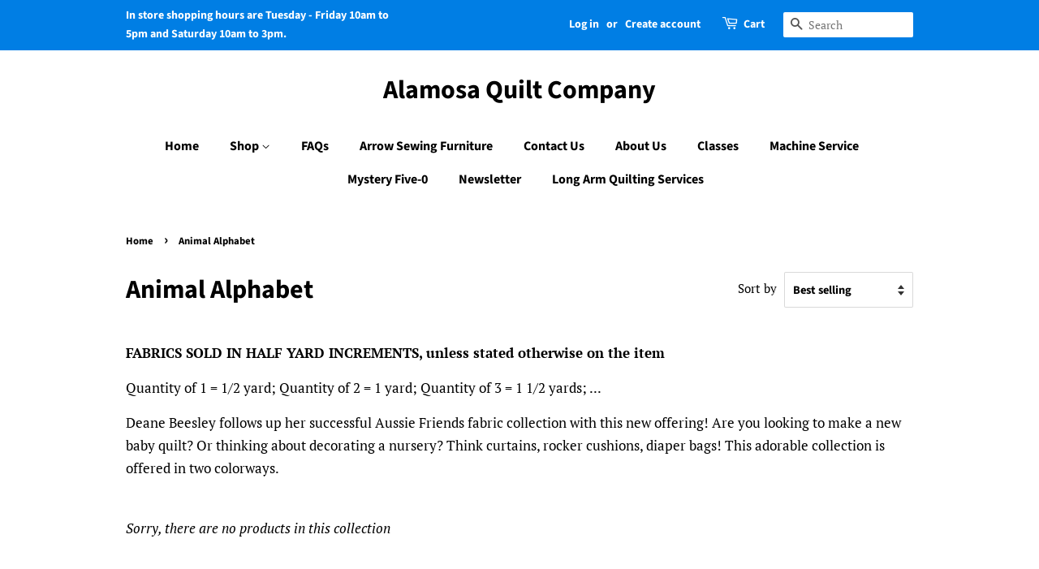

--- FILE ---
content_type: text/html; charset=utf-8
request_url: https://alamosaquiltcompany.com/collections/animal-alphabet
body_size: 18442
content:
<!doctype html>
<html class="no-js" lang="en">
<head>

  <!-- Basic page needs ================================================== -->
  <meta charset="utf-8">
  <meta http-equiv="X-UA-Compatible" content="IE=edge,chrome=1">

  

  <!-- Title and description ================================================== -->
  <title>
  Animal Alphabet &ndash; Alamosa Quilt Company
  </title>

  
  <meta name="description" content="FABRICS SOLD IN HALF YARD INCREMENTS, unless stated otherwise on the item Quantity of 1 = 1/2 yard; Quantity of 2 = 1 yard; Quantity of 3 = 1 1/2 yards; ... Deane Beesley follows up her successful Aussie Friends fabric collection with this new offering! Are you looking to make a new baby quilt? Or thinking about decora">
  

  <!-- Social meta ================================================== -->
  <!-- /snippets/social-meta-tags.liquid -->




<meta property="og:site_name" content="Alamosa Quilt Company">
<meta property="og:url" content="https://alamosaquiltcompany.com/collections/animal-alphabet">
<meta property="og:title" content="Animal Alphabet">
<meta property="og:type" content="product.group">
<meta property="og:description" content="FABRICS SOLD IN HALF YARD INCREMENTS, unless stated otherwise on the item Quantity of 1 = 1/2 yard; Quantity of 2 = 1 yard; Quantity of 3 = 1 1/2 yards; ... Deane Beesley follows up her successful Aussie Friends fabric collection with this new offering! Are you looking to make a new baby quilt? Or thinking about decora">

<meta property="og:image" content="http://alamosaquiltcompany.com/cdn/shop/collections/ANIA4466NE_grande_50e19308-5d03-4b59-9e56-6f4ff08f9aa4_1200x1200.jpg?v=1623435622">
<meta property="og:image:secure_url" content="https://alamosaquiltcompany.com/cdn/shop/collections/ANIA4466NE_grande_50e19308-5d03-4b59-9e56-6f4ff08f9aa4_1200x1200.jpg?v=1623435622">


<meta name="twitter:card" content="summary_large_image">
<meta name="twitter:title" content="Animal Alphabet">
<meta name="twitter:description" content="FABRICS SOLD IN HALF YARD INCREMENTS, unless stated otherwise on the item Quantity of 1 = 1/2 yard; Quantity of 2 = 1 yard; Quantity of 3 = 1 1/2 yards; ... Deane Beesley follows up her successful Aussie Friends fabric collection with this new offering! Are you looking to make a new baby quilt? Or thinking about decora">


  <!-- Helpers ================================================== -->
  <link rel="canonical" href="https://alamosaquiltcompany.com/collections/animal-alphabet">
  <meta name="viewport" content="width=device-width,initial-scale=1">
  <meta name="theme-color" content="#007ee4">

  <!-- CSS ================================================== -->
  <link href="//alamosaquiltcompany.com/cdn/shop/t/3/assets/timber.scss.css?v=63592594435846211021761944918" rel="stylesheet" type="text/css" media="all" />
  <link href="//alamosaquiltcompany.com/cdn/shop/t/3/assets/theme.scss.css?v=81205993466598169511761944918" rel="stylesheet" type="text/css" media="all" />
  <style data-shopify>
  :root {
    --color-body-text: #000000;
    --color-body: #ffffff;
  }
</style>


  <script>
    window.theme = window.theme || {};

    var theme = {
      strings: {
        addToCart: "Add to Cart",
        soldOut: "Sold Out",
        unavailable: "Unavailable",
        zoomClose: "Close (Esc)",
        zoomPrev: "Previous (Left arrow key)",
        zoomNext: "Next (Right arrow key)",
        addressError: "Error looking up that address",
        addressNoResults: "No results for that address",
        addressQueryLimit: "You have exceeded the Google API usage limit. Consider upgrading to a \u003ca href=\"https:\/\/developers.google.com\/maps\/premium\/usage-limits\"\u003ePremium Plan\u003c\/a\u003e.",
        authError: "There was a problem authenticating your Google Maps API Key."
      },
      settings: {
        // Adding some settings to allow the editor to update correctly when they are changed
        enableWideLayout: false,
        typeAccentTransform: false,
        typeAccentSpacing: false,
        baseFontSize: '17px',
        headerBaseFontSize: '32px',
        accentFontSize: '16px'
      },
      variables: {
        mediaQueryMedium: 'screen and (max-width: 768px)',
        bpSmall: false
      },
      moneyFormat: "${{amount}}"
    };theme.breadcrumbs = {
        collection: {
          title: "Animal Alphabet",
          link: "https://alamosaquiltcompany.com/collections/animal-alphabet"
        }
      };
      sessionStorage.setItem("breadcrumb", JSON.stringify(theme.breadcrumbs.collection));document.documentElement.className = document.documentElement.className.replace('no-js', 'supports-js');
  </script>

  <!-- Header hook for plugins ================================================== -->
  <script>window.performance && window.performance.mark && window.performance.mark('shopify.content_for_header.start');</script><meta id="shopify-digital-wallet" name="shopify-digital-wallet" content="/49164124324/digital_wallets/dialog">
<meta name="shopify-checkout-api-token" content="e94e835e87444476693319ed12a6a310">
<meta id="in-context-paypal-metadata" data-shop-id="49164124324" data-venmo-supported="false" data-environment="production" data-locale="en_US" data-paypal-v4="true" data-currency="USD">
<link rel="alternate" type="application/atom+xml" title="Feed" href="/collections/animal-alphabet.atom" />
<link rel="alternate" type="application/json+oembed" href="https://alamosaquiltcompany.com/collections/animal-alphabet.oembed">
<script async="async" src="/checkouts/internal/preloads.js?locale=en-US"></script>
<link rel="preconnect" href="https://shop.app" crossorigin="anonymous">
<script async="async" src="https://shop.app/checkouts/internal/preloads.js?locale=en-US&shop_id=49164124324" crossorigin="anonymous"></script>
<script id="apple-pay-shop-capabilities" type="application/json">{"shopId":49164124324,"countryCode":"US","currencyCode":"USD","merchantCapabilities":["supports3DS"],"merchantId":"gid:\/\/shopify\/Shop\/49164124324","merchantName":"Alamosa Quilt Company","requiredBillingContactFields":["postalAddress","email"],"requiredShippingContactFields":["postalAddress","email"],"shippingType":"shipping","supportedNetworks":["visa","masterCard","amex","discover","elo","jcb"],"total":{"type":"pending","label":"Alamosa Quilt Company","amount":"1.00"},"shopifyPaymentsEnabled":true,"supportsSubscriptions":true}</script>
<script id="shopify-features" type="application/json">{"accessToken":"e94e835e87444476693319ed12a6a310","betas":["rich-media-storefront-analytics"],"domain":"alamosaquiltcompany.com","predictiveSearch":true,"shopId":49164124324,"locale":"en"}</script>
<script>var Shopify = Shopify || {};
Shopify.shop = "alamosa-quilt-company.myshopify.com";
Shopify.locale = "en";
Shopify.currency = {"active":"USD","rate":"1.0"};
Shopify.country = "US";
Shopify.theme = {"name":"Minimal","id":115568017572,"schema_name":"Minimal","schema_version":"12.6.0","theme_store_id":380,"role":"main"};
Shopify.theme.handle = "null";
Shopify.theme.style = {"id":null,"handle":null};
Shopify.cdnHost = "alamosaquiltcompany.com/cdn";
Shopify.routes = Shopify.routes || {};
Shopify.routes.root = "/";</script>
<script type="module">!function(o){(o.Shopify=o.Shopify||{}).modules=!0}(window);</script>
<script>!function(o){function n(){var o=[];function n(){o.push(Array.prototype.slice.apply(arguments))}return n.q=o,n}var t=o.Shopify=o.Shopify||{};t.loadFeatures=n(),t.autoloadFeatures=n()}(window);</script>
<script>
  window.ShopifyPay = window.ShopifyPay || {};
  window.ShopifyPay.apiHost = "shop.app\/pay";
  window.ShopifyPay.redirectState = null;
</script>
<script id="shop-js-analytics" type="application/json">{"pageType":"collection"}</script>
<script defer="defer" async type="module" src="//alamosaquiltcompany.com/cdn/shopifycloud/shop-js/modules/v2/client.init-shop-cart-sync_C5BV16lS.en.esm.js"></script>
<script defer="defer" async type="module" src="//alamosaquiltcompany.com/cdn/shopifycloud/shop-js/modules/v2/chunk.common_CygWptCX.esm.js"></script>
<script type="module">
  await import("//alamosaquiltcompany.com/cdn/shopifycloud/shop-js/modules/v2/client.init-shop-cart-sync_C5BV16lS.en.esm.js");
await import("//alamosaquiltcompany.com/cdn/shopifycloud/shop-js/modules/v2/chunk.common_CygWptCX.esm.js");

  window.Shopify.SignInWithShop?.initShopCartSync?.({"fedCMEnabled":true,"windoidEnabled":true});

</script>
<script>
  window.Shopify = window.Shopify || {};
  if (!window.Shopify.featureAssets) window.Shopify.featureAssets = {};
  window.Shopify.featureAssets['shop-js'] = {"shop-cart-sync":["modules/v2/client.shop-cart-sync_ZFArdW7E.en.esm.js","modules/v2/chunk.common_CygWptCX.esm.js"],"init-fed-cm":["modules/v2/client.init-fed-cm_CmiC4vf6.en.esm.js","modules/v2/chunk.common_CygWptCX.esm.js"],"shop-button":["modules/v2/client.shop-button_tlx5R9nI.en.esm.js","modules/v2/chunk.common_CygWptCX.esm.js"],"shop-cash-offers":["modules/v2/client.shop-cash-offers_DOA2yAJr.en.esm.js","modules/v2/chunk.common_CygWptCX.esm.js","modules/v2/chunk.modal_D71HUcav.esm.js"],"init-windoid":["modules/v2/client.init-windoid_sURxWdc1.en.esm.js","modules/v2/chunk.common_CygWptCX.esm.js"],"shop-toast-manager":["modules/v2/client.shop-toast-manager_ClPi3nE9.en.esm.js","modules/v2/chunk.common_CygWptCX.esm.js"],"init-shop-email-lookup-coordinator":["modules/v2/client.init-shop-email-lookup-coordinator_B8hsDcYM.en.esm.js","modules/v2/chunk.common_CygWptCX.esm.js"],"init-shop-cart-sync":["modules/v2/client.init-shop-cart-sync_C5BV16lS.en.esm.js","modules/v2/chunk.common_CygWptCX.esm.js"],"avatar":["modules/v2/client.avatar_BTnouDA3.en.esm.js"],"pay-button":["modules/v2/client.pay-button_FdsNuTd3.en.esm.js","modules/v2/chunk.common_CygWptCX.esm.js"],"init-customer-accounts":["modules/v2/client.init-customer-accounts_DxDtT_ad.en.esm.js","modules/v2/client.shop-login-button_C5VAVYt1.en.esm.js","modules/v2/chunk.common_CygWptCX.esm.js","modules/v2/chunk.modal_D71HUcav.esm.js"],"init-shop-for-new-customer-accounts":["modules/v2/client.init-shop-for-new-customer-accounts_ChsxoAhi.en.esm.js","modules/v2/client.shop-login-button_C5VAVYt1.en.esm.js","modules/v2/chunk.common_CygWptCX.esm.js","modules/v2/chunk.modal_D71HUcav.esm.js"],"shop-login-button":["modules/v2/client.shop-login-button_C5VAVYt1.en.esm.js","modules/v2/chunk.common_CygWptCX.esm.js","modules/v2/chunk.modal_D71HUcav.esm.js"],"init-customer-accounts-sign-up":["modules/v2/client.init-customer-accounts-sign-up_CPSyQ0Tj.en.esm.js","modules/v2/client.shop-login-button_C5VAVYt1.en.esm.js","modules/v2/chunk.common_CygWptCX.esm.js","modules/v2/chunk.modal_D71HUcav.esm.js"],"shop-follow-button":["modules/v2/client.shop-follow-button_Cva4Ekp9.en.esm.js","modules/v2/chunk.common_CygWptCX.esm.js","modules/v2/chunk.modal_D71HUcav.esm.js"],"checkout-modal":["modules/v2/client.checkout-modal_BPM8l0SH.en.esm.js","modules/v2/chunk.common_CygWptCX.esm.js","modules/v2/chunk.modal_D71HUcav.esm.js"],"lead-capture":["modules/v2/client.lead-capture_Bi8yE_yS.en.esm.js","modules/v2/chunk.common_CygWptCX.esm.js","modules/v2/chunk.modal_D71HUcav.esm.js"],"shop-login":["modules/v2/client.shop-login_D6lNrXab.en.esm.js","modules/v2/chunk.common_CygWptCX.esm.js","modules/v2/chunk.modal_D71HUcav.esm.js"],"payment-terms":["modules/v2/client.payment-terms_CZxnsJam.en.esm.js","modules/v2/chunk.common_CygWptCX.esm.js","modules/v2/chunk.modal_D71HUcav.esm.js"]};
</script>
<script id="__st">var __st={"a":49164124324,"offset":-25200,"reqid":"68d68a79-bc91-45d5-bdf9-41fef274085a-1768607516","pageurl":"alamosaquiltcompany.com\/collections\/animal-alphabet","u":"f1ef6f9f742f","p":"collection","rtyp":"collection","rid":271560605860};</script>
<script>window.ShopifyPaypalV4VisibilityTracking = true;</script>
<script id="captcha-bootstrap">!function(){'use strict';const t='contact',e='account',n='new_comment',o=[[t,t],['blogs',n],['comments',n],[t,'customer']],c=[[e,'customer_login'],[e,'guest_login'],[e,'recover_customer_password'],[e,'create_customer']],r=t=>t.map((([t,e])=>`form[action*='/${t}']:not([data-nocaptcha='true']) input[name='form_type'][value='${e}']`)).join(','),a=t=>()=>t?[...document.querySelectorAll(t)].map((t=>t.form)):[];function s(){const t=[...o],e=r(t);return a(e)}const i='password',u='form_key',d=['recaptcha-v3-token','g-recaptcha-response','h-captcha-response',i],f=()=>{try{return window.sessionStorage}catch{return}},m='__shopify_v',_=t=>t.elements[u];function p(t,e,n=!1){try{const o=window.sessionStorage,c=JSON.parse(o.getItem(e)),{data:r}=function(t){const{data:e,action:n}=t;return t[m]||n?{data:e,action:n}:{data:t,action:n}}(c);for(const[e,n]of Object.entries(r))t.elements[e]&&(t.elements[e].value=n);n&&o.removeItem(e)}catch(o){console.error('form repopulation failed',{error:o})}}const l='form_type',E='cptcha';function T(t){t.dataset[E]=!0}const w=window,h=w.document,L='Shopify',v='ce_forms',y='captcha';let A=!1;((t,e)=>{const n=(g='f06e6c50-85a8-45c8-87d0-21a2b65856fe',I='https://cdn.shopify.com/shopifycloud/storefront-forms-hcaptcha/ce_storefront_forms_captcha_hcaptcha.v1.5.2.iife.js',D={infoText:'Protected by hCaptcha',privacyText:'Privacy',termsText:'Terms'},(t,e,n)=>{const o=w[L][v],c=o.bindForm;if(c)return c(t,g,e,D).then(n);var r;o.q.push([[t,g,e,D],n]),r=I,A||(h.body.append(Object.assign(h.createElement('script'),{id:'captcha-provider',async:!0,src:r})),A=!0)});var g,I,D;w[L]=w[L]||{},w[L][v]=w[L][v]||{},w[L][v].q=[],w[L][y]=w[L][y]||{},w[L][y].protect=function(t,e){n(t,void 0,e),T(t)},Object.freeze(w[L][y]),function(t,e,n,w,h,L){const[v,y,A,g]=function(t,e,n){const i=e?o:[],u=t?c:[],d=[...i,...u],f=r(d),m=r(i),_=r(d.filter((([t,e])=>n.includes(e))));return[a(f),a(m),a(_),s()]}(w,h,L),I=t=>{const e=t.target;return e instanceof HTMLFormElement?e:e&&e.form},D=t=>v().includes(t);t.addEventListener('submit',(t=>{const e=I(t);if(!e)return;const n=D(e)&&!e.dataset.hcaptchaBound&&!e.dataset.recaptchaBound,o=_(e),c=g().includes(e)&&(!o||!o.value);(n||c)&&t.preventDefault(),c&&!n&&(function(t){try{if(!f())return;!function(t){const e=f();if(!e)return;const n=_(t);if(!n)return;const o=n.value;o&&e.removeItem(o)}(t);const e=Array.from(Array(32),(()=>Math.random().toString(36)[2])).join('');!function(t,e){_(t)||t.append(Object.assign(document.createElement('input'),{type:'hidden',name:u})),t.elements[u].value=e}(t,e),function(t,e){const n=f();if(!n)return;const o=[...t.querySelectorAll(`input[type='${i}']`)].map((({name:t})=>t)),c=[...d,...o],r={};for(const[a,s]of new FormData(t).entries())c.includes(a)||(r[a]=s);n.setItem(e,JSON.stringify({[m]:1,action:t.action,data:r}))}(t,e)}catch(e){console.error('failed to persist form',e)}}(e),e.submit())}));const S=(t,e)=>{t&&!t.dataset[E]&&(n(t,e.some((e=>e===t))),T(t))};for(const o of['focusin','change'])t.addEventListener(o,(t=>{const e=I(t);D(e)&&S(e,y())}));const B=e.get('form_key'),M=e.get(l),P=B&&M;t.addEventListener('DOMContentLoaded',(()=>{const t=y();if(P)for(const e of t)e.elements[l].value===M&&p(e,B);[...new Set([...A(),...v().filter((t=>'true'===t.dataset.shopifyCaptcha))])].forEach((e=>S(e,t)))}))}(h,new URLSearchParams(w.location.search),n,t,e,['guest_login'])})(!0,!0)}();</script>
<script integrity="sha256-4kQ18oKyAcykRKYeNunJcIwy7WH5gtpwJnB7kiuLZ1E=" data-source-attribution="shopify.loadfeatures" defer="defer" src="//alamosaquiltcompany.com/cdn/shopifycloud/storefront/assets/storefront/load_feature-a0a9edcb.js" crossorigin="anonymous"></script>
<script crossorigin="anonymous" defer="defer" src="//alamosaquiltcompany.com/cdn/shopifycloud/storefront/assets/shopify_pay/storefront-65b4c6d7.js?v=20250812"></script>
<script data-source-attribution="shopify.dynamic_checkout.dynamic.init">var Shopify=Shopify||{};Shopify.PaymentButton=Shopify.PaymentButton||{isStorefrontPortableWallets:!0,init:function(){window.Shopify.PaymentButton.init=function(){};var t=document.createElement("script");t.src="https://alamosaquiltcompany.com/cdn/shopifycloud/portable-wallets/latest/portable-wallets.en.js",t.type="module",document.head.appendChild(t)}};
</script>
<script data-source-attribution="shopify.dynamic_checkout.buyer_consent">
  function portableWalletsHideBuyerConsent(e){var t=document.getElementById("shopify-buyer-consent"),n=document.getElementById("shopify-subscription-policy-button");t&&n&&(t.classList.add("hidden"),t.setAttribute("aria-hidden","true"),n.removeEventListener("click",e))}function portableWalletsShowBuyerConsent(e){var t=document.getElementById("shopify-buyer-consent"),n=document.getElementById("shopify-subscription-policy-button");t&&n&&(t.classList.remove("hidden"),t.removeAttribute("aria-hidden"),n.addEventListener("click",e))}window.Shopify?.PaymentButton&&(window.Shopify.PaymentButton.hideBuyerConsent=portableWalletsHideBuyerConsent,window.Shopify.PaymentButton.showBuyerConsent=portableWalletsShowBuyerConsent);
</script>
<script data-source-attribution="shopify.dynamic_checkout.cart.bootstrap">document.addEventListener("DOMContentLoaded",(function(){function t(){return document.querySelector("shopify-accelerated-checkout-cart, shopify-accelerated-checkout")}if(t())Shopify.PaymentButton.init();else{new MutationObserver((function(e,n){t()&&(Shopify.PaymentButton.init(),n.disconnect())})).observe(document.body,{childList:!0,subtree:!0})}}));
</script>
<link id="shopify-accelerated-checkout-styles" rel="stylesheet" media="screen" href="https://alamosaquiltcompany.com/cdn/shopifycloud/portable-wallets/latest/accelerated-checkout-backwards-compat.css" crossorigin="anonymous">
<style id="shopify-accelerated-checkout-cart">
        #shopify-buyer-consent {
  margin-top: 1em;
  display: inline-block;
  width: 100%;
}

#shopify-buyer-consent.hidden {
  display: none;
}

#shopify-subscription-policy-button {
  background: none;
  border: none;
  padding: 0;
  text-decoration: underline;
  font-size: inherit;
  cursor: pointer;
}

#shopify-subscription-policy-button::before {
  box-shadow: none;
}

      </style>

<script>window.performance && window.performance.mark && window.performance.mark('shopify.content_for_header.end');</script>

  <script src="//alamosaquiltcompany.com/cdn/shop/t/3/assets/jquery-2.2.3.min.js?v=58211863146907186831605900541" type="text/javascript"></script>

  <script src="//alamosaquiltcompany.com/cdn/shop/t/3/assets/lazysizes.min.js?v=155223123402716617051605900542" async="async"></script>

  
  

<link href="https://monorail-edge.shopifysvc.com" rel="dns-prefetch">
<script>(function(){if ("sendBeacon" in navigator && "performance" in window) {try {var session_token_from_headers = performance.getEntriesByType('navigation')[0].serverTiming.find(x => x.name == '_s').description;} catch {var session_token_from_headers = undefined;}var session_cookie_matches = document.cookie.match(/_shopify_s=([^;]*)/);var session_token_from_cookie = session_cookie_matches && session_cookie_matches.length === 2 ? session_cookie_matches[1] : "";var session_token = session_token_from_headers || session_token_from_cookie || "";function handle_abandonment_event(e) {var entries = performance.getEntries().filter(function(entry) {return /monorail-edge.shopifysvc.com/.test(entry.name);});if (!window.abandonment_tracked && entries.length === 0) {window.abandonment_tracked = true;var currentMs = Date.now();var navigation_start = performance.timing.navigationStart;var payload = {shop_id: 49164124324,url: window.location.href,navigation_start,duration: currentMs - navigation_start,session_token,page_type: "collection"};window.navigator.sendBeacon("https://monorail-edge.shopifysvc.com/v1/produce", JSON.stringify({schema_id: "online_store_buyer_site_abandonment/1.1",payload: payload,metadata: {event_created_at_ms: currentMs,event_sent_at_ms: currentMs}}));}}window.addEventListener('pagehide', handle_abandonment_event);}}());</script>
<script id="web-pixels-manager-setup">(function e(e,d,r,n,o){if(void 0===o&&(o={}),!Boolean(null===(a=null===(i=window.Shopify)||void 0===i?void 0:i.analytics)||void 0===a?void 0:a.replayQueue)){var i,a;window.Shopify=window.Shopify||{};var t=window.Shopify;t.analytics=t.analytics||{};var s=t.analytics;s.replayQueue=[],s.publish=function(e,d,r){return s.replayQueue.push([e,d,r]),!0};try{self.performance.mark("wpm:start")}catch(e){}var l=function(){var e={modern:/Edge?\/(1{2}[4-9]|1[2-9]\d|[2-9]\d{2}|\d{4,})\.\d+(\.\d+|)|Firefox\/(1{2}[4-9]|1[2-9]\d|[2-9]\d{2}|\d{4,})\.\d+(\.\d+|)|Chrom(ium|e)\/(9{2}|\d{3,})\.\d+(\.\d+|)|(Maci|X1{2}).+ Version\/(15\.\d+|(1[6-9]|[2-9]\d|\d{3,})\.\d+)([,.]\d+|)( \(\w+\)|)( Mobile\/\w+|) Safari\/|Chrome.+OPR\/(9{2}|\d{3,})\.\d+\.\d+|(CPU[ +]OS|iPhone[ +]OS|CPU[ +]iPhone|CPU IPhone OS|CPU iPad OS)[ +]+(15[._]\d+|(1[6-9]|[2-9]\d|\d{3,})[._]\d+)([._]\d+|)|Android:?[ /-](13[3-9]|1[4-9]\d|[2-9]\d{2}|\d{4,})(\.\d+|)(\.\d+|)|Android.+Firefox\/(13[5-9]|1[4-9]\d|[2-9]\d{2}|\d{4,})\.\d+(\.\d+|)|Android.+Chrom(ium|e)\/(13[3-9]|1[4-9]\d|[2-9]\d{2}|\d{4,})\.\d+(\.\d+|)|SamsungBrowser\/([2-9]\d|\d{3,})\.\d+/,legacy:/Edge?\/(1[6-9]|[2-9]\d|\d{3,})\.\d+(\.\d+|)|Firefox\/(5[4-9]|[6-9]\d|\d{3,})\.\d+(\.\d+|)|Chrom(ium|e)\/(5[1-9]|[6-9]\d|\d{3,})\.\d+(\.\d+|)([\d.]+$|.*Safari\/(?![\d.]+ Edge\/[\d.]+$))|(Maci|X1{2}).+ Version\/(10\.\d+|(1[1-9]|[2-9]\d|\d{3,})\.\d+)([,.]\d+|)( \(\w+\)|)( Mobile\/\w+|) Safari\/|Chrome.+OPR\/(3[89]|[4-9]\d|\d{3,})\.\d+\.\d+|(CPU[ +]OS|iPhone[ +]OS|CPU[ +]iPhone|CPU IPhone OS|CPU iPad OS)[ +]+(10[._]\d+|(1[1-9]|[2-9]\d|\d{3,})[._]\d+)([._]\d+|)|Android:?[ /-](13[3-9]|1[4-9]\d|[2-9]\d{2}|\d{4,})(\.\d+|)(\.\d+|)|Mobile Safari.+OPR\/([89]\d|\d{3,})\.\d+\.\d+|Android.+Firefox\/(13[5-9]|1[4-9]\d|[2-9]\d{2}|\d{4,})\.\d+(\.\d+|)|Android.+Chrom(ium|e)\/(13[3-9]|1[4-9]\d|[2-9]\d{2}|\d{4,})\.\d+(\.\d+|)|Android.+(UC? ?Browser|UCWEB|U3)[ /]?(15\.([5-9]|\d{2,})|(1[6-9]|[2-9]\d|\d{3,})\.\d+)\.\d+|SamsungBrowser\/(5\.\d+|([6-9]|\d{2,})\.\d+)|Android.+MQ{2}Browser\/(14(\.(9|\d{2,})|)|(1[5-9]|[2-9]\d|\d{3,})(\.\d+|))(\.\d+|)|K[Aa][Ii]OS\/(3\.\d+|([4-9]|\d{2,})\.\d+)(\.\d+|)/},d=e.modern,r=e.legacy,n=navigator.userAgent;return n.match(d)?"modern":n.match(r)?"legacy":"unknown"}(),u="modern"===l?"modern":"legacy",c=(null!=n?n:{modern:"",legacy:""})[u],f=function(e){return[e.baseUrl,"/wpm","/b",e.hashVersion,"modern"===e.buildTarget?"m":"l",".js"].join("")}({baseUrl:d,hashVersion:r,buildTarget:u}),m=function(e){var d=e.version,r=e.bundleTarget,n=e.surface,o=e.pageUrl,i=e.monorailEndpoint;return{emit:function(e){var a=e.status,t=e.errorMsg,s=(new Date).getTime(),l=JSON.stringify({metadata:{event_sent_at_ms:s},events:[{schema_id:"web_pixels_manager_load/3.1",payload:{version:d,bundle_target:r,page_url:o,status:a,surface:n,error_msg:t},metadata:{event_created_at_ms:s}}]});if(!i)return console&&console.warn&&console.warn("[Web Pixels Manager] No Monorail endpoint provided, skipping logging."),!1;try{return self.navigator.sendBeacon.bind(self.navigator)(i,l)}catch(e){}var u=new XMLHttpRequest;try{return u.open("POST",i,!0),u.setRequestHeader("Content-Type","text/plain"),u.send(l),!0}catch(e){return console&&console.warn&&console.warn("[Web Pixels Manager] Got an unhandled error while logging to Monorail."),!1}}}}({version:r,bundleTarget:l,surface:e.surface,pageUrl:self.location.href,monorailEndpoint:e.monorailEndpoint});try{o.browserTarget=l,function(e){var d=e.src,r=e.async,n=void 0===r||r,o=e.onload,i=e.onerror,a=e.sri,t=e.scriptDataAttributes,s=void 0===t?{}:t,l=document.createElement("script"),u=document.querySelector("head"),c=document.querySelector("body");if(l.async=n,l.src=d,a&&(l.integrity=a,l.crossOrigin="anonymous"),s)for(var f in s)if(Object.prototype.hasOwnProperty.call(s,f))try{l.dataset[f]=s[f]}catch(e){}if(o&&l.addEventListener("load",o),i&&l.addEventListener("error",i),u)u.appendChild(l);else{if(!c)throw new Error("Did not find a head or body element to append the script");c.appendChild(l)}}({src:f,async:!0,onload:function(){if(!function(){var e,d;return Boolean(null===(d=null===(e=window.Shopify)||void 0===e?void 0:e.analytics)||void 0===d?void 0:d.initialized)}()){var d=window.webPixelsManager.init(e)||void 0;if(d){var r=window.Shopify.analytics;r.replayQueue.forEach((function(e){var r=e[0],n=e[1],o=e[2];d.publishCustomEvent(r,n,o)})),r.replayQueue=[],r.publish=d.publishCustomEvent,r.visitor=d.visitor,r.initialized=!0}}},onerror:function(){return m.emit({status:"failed",errorMsg:"".concat(f," has failed to load")})},sri:function(e){var d=/^sha384-[A-Za-z0-9+/=]+$/;return"string"==typeof e&&d.test(e)}(c)?c:"",scriptDataAttributes:o}),m.emit({status:"loading"})}catch(e){m.emit({status:"failed",errorMsg:(null==e?void 0:e.message)||"Unknown error"})}}})({shopId: 49164124324,storefrontBaseUrl: "https://alamosaquiltcompany.com",extensionsBaseUrl: "https://extensions.shopifycdn.com/cdn/shopifycloud/web-pixels-manager",monorailEndpoint: "https://monorail-edge.shopifysvc.com/unstable/produce_batch",surface: "storefront-renderer",enabledBetaFlags: ["2dca8a86"],webPixelsConfigList: [{"id":"shopify-app-pixel","configuration":"{}","eventPayloadVersion":"v1","runtimeContext":"STRICT","scriptVersion":"0450","apiClientId":"shopify-pixel","type":"APP","privacyPurposes":["ANALYTICS","MARKETING"]},{"id":"shopify-custom-pixel","eventPayloadVersion":"v1","runtimeContext":"LAX","scriptVersion":"0450","apiClientId":"shopify-pixel","type":"CUSTOM","privacyPurposes":["ANALYTICS","MARKETING"]}],isMerchantRequest: false,initData: {"shop":{"name":"Alamosa Quilt Company","paymentSettings":{"currencyCode":"USD"},"myshopifyDomain":"alamosa-quilt-company.myshopify.com","countryCode":"US","storefrontUrl":"https:\/\/alamosaquiltcompany.com"},"customer":null,"cart":null,"checkout":null,"productVariants":[],"purchasingCompany":null},},"https://alamosaquiltcompany.com/cdn","fcfee988w5aeb613cpc8e4bc33m6693e112",{"modern":"","legacy":""},{"shopId":"49164124324","storefrontBaseUrl":"https:\/\/alamosaquiltcompany.com","extensionBaseUrl":"https:\/\/extensions.shopifycdn.com\/cdn\/shopifycloud\/web-pixels-manager","surface":"storefront-renderer","enabledBetaFlags":"[\"2dca8a86\"]","isMerchantRequest":"false","hashVersion":"fcfee988w5aeb613cpc8e4bc33m6693e112","publish":"custom","events":"[[\"page_viewed\",{}],[\"collection_viewed\",{\"collection\":{\"id\":\"271560605860\",\"title\":\"Animal Alphabet\",\"productVariants\":[]}}]]"});</script><script>
  window.ShopifyAnalytics = window.ShopifyAnalytics || {};
  window.ShopifyAnalytics.meta = window.ShopifyAnalytics.meta || {};
  window.ShopifyAnalytics.meta.currency = 'USD';
  var meta = {"products":[],"page":{"pageType":"collection","resourceType":"collection","resourceId":271560605860,"requestId":"68d68a79-bc91-45d5-bdf9-41fef274085a-1768607516"}};
  for (var attr in meta) {
    window.ShopifyAnalytics.meta[attr] = meta[attr];
  }
</script>
<script class="analytics">
  (function () {
    var customDocumentWrite = function(content) {
      var jquery = null;

      if (window.jQuery) {
        jquery = window.jQuery;
      } else if (window.Checkout && window.Checkout.$) {
        jquery = window.Checkout.$;
      }

      if (jquery) {
        jquery('body').append(content);
      }
    };

    var hasLoggedConversion = function(token) {
      if (token) {
        return document.cookie.indexOf('loggedConversion=' + token) !== -1;
      }
      return false;
    }

    var setCookieIfConversion = function(token) {
      if (token) {
        var twoMonthsFromNow = new Date(Date.now());
        twoMonthsFromNow.setMonth(twoMonthsFromNow.getMonth() + 2);

        document.cookie = 'loggedConversion=' + token + '; expires=' + twoMonthsFromNow;
      }
    }

    var trekkie = window.ShopifyAnalytics.lib = window.trekkie = window.trekkie || [];
    if (trekkie.integrations) {
      return;
    }
    trekkie.methods = [
      'identify',
      'page',
      'ready',
      'track',
      'trackForm',
      'trackLink'
    ];
    trekkie.factory = function(method) {
      return function() {
        var args = Array.prototype.slice.call(arguments);
        args.unshift(method);
        trekkie.push(args);
        return trekkie;
      };
    };
    for (var i = 0; i < trekkie.methods.length; i++) {
      var key = trekkie.methods[i];
      trekkie[key] = trekkie.factory(key);
    }
    trekkie.load = function(config) {
      trekkie.config = config || {};
      trekkie.config.initialDocumentCookie = document.cookie;
      var first = document.getElementsByTagName('script')[0];
      var script = document.createElement('script');
      script.type = 'text/javascript';
      script.onerror = function(e) {
        var scriptFallback = document.createElement('script');
        scriptFallback.type = 'text/javascript';
        scriptFallback.onerror = function(error) {
                var Monorail = {
      produce: function produce(monorailDomain, schemaId, payload) {
        var currentMs = new Date().getTime();
        var event = {
          schema_id: schemaId,
          payload: payload,
          metadata: {
            event_created_at_ms: currentMs,
            event_sent_at_ms: currentMs
          }
        };
        return Monorail.sendRequest("https://" + monorailDomain + "/v1/produce", JSON.stringify(event));
      },
      sendRequest: function sendRequest(endpointUrl, payload) {
        // Try the sendBeacon API
        if (window && window.navigator && typeof window.navigator.sendBeacon === 'function' && typeof window.Blob === 'function' && !Monorail.isIos12()) {
          var blobData = new window.Blob([payload], {
            type: 'text/plain'
          });

          if (window.navigator.sendBeacon(endpointUrl, blobData)) {
            return true;
          } // sendBeacon was not successful

        } // XHR beacon

        var xhr = new XMLHttpRequest();

        try {
          xhr.open('POST', endpointUrl);
          xhr.setRequestHeader('Content-Type', 'text/plain');
          xhr.send(payload);
        } catch (e) {
          console.log(e);
        }

        return false;
      },
      isIos12: function isIos12() {
        return window.navigator.userAgent.lastIndexOf('iPhone; CPU iPhone OS 12_') !== -1 || window.navigator.userAgent.lastIndexOf('iPad; CPU OS 12_') !== -1;
      }
    };
    Monorail.produce('monorail-edge.shopifysvc.com',
      'trekkie_storefront_load_errors/1.1',
      {shop_id: 49164124324,
      theme_id: 115568017572,
      app_name: "storefront",
      context_url: window.location.href,
      source_url: "//alamosaquiltcompany.com/cdn/s/trekkie.storefront.cd680fe47e6c39ca5d5df5f0a32d569bc48c0f27.min.js"});

        };
        scriptFallback.async = true;
        scriptFallback.src = '//alamosaquiltcompany.com/cdn/s/trekkie.storefront.cd680fe47e6c39ca5d5df5f0a32d569bc48c0f27.min.js';
        first.parentNode.insertBefore(scriptFallback, first);
      };
      script.async = true;
      script.src = '//alamosaquiltcompany.com/cdn/s/trekkie.storefront.cd680fe47e6c39ca5d5df5f0a32d569bc48c0f27.min.js';
      first.parentNode.insertBefore(script, first);
    };
    trekkie.load(
      {"Trekkie":{"appName":"storefront","development":false,"defaultAttributes":{"shopId":49164124324,"isMerchantRequest":null,"themeId":115568017572,"themeCityHash":"4993099871601942258","contentLanguage":"en","currency":"USD","eventMetadataId":"1138d15f-df1a-4a2d-9704-88169b130b22"},"isServerSideCookieWritingEnabled":true,"monorailRegion":"shop_domain","enabledBetaFlags":["65f19447"]},"Session Attribution":{},"S2S":{"facebookCapiEnabled":false,"source":"trekkie-storefront-renderer","apiClientId":580111}}
    );

    var loaded = false;
    trekkie.ready(function() {
      if (loaded) return;
      loaded = true;

      window.ShopifyAnalytics.lib = window.trekkie;

      var originalDocumentWrite = document.write;
      document.write = customDocumentWrite;
      try { window.ShopifyAnalytics.merchantGoogleAnalytics.call(this); } catch(error) {};
      document.write = originalDocumentWrite;

      window.ShopifyAnalytics.lib.page(null,{"pageType":"collection","resourceType":"collection","resourceId":271560605860,"requestId":"68d68a79-bc91-45d5-bdf9-41fef274085a-1768607516","shopifyEmitted":true});

      var match = window.location.pathname.match(/checkouts\/(.+)\/(thank_you|post_purchase)/)
      var token = match? match[1]: undefined;
      if (!hasLoggedConversion(token)) {
        setCookieIfConversion(token);
        window.ShopifyAnalytics.lib.track("Viewed Product Category",{"currency":"USD","category":"Collection: animal-alphabet","collectionName":"animal-alphabet","collectionId":271560605860,"nonInteraction":true},undefined,undefined,{"shopifyEmitted":true});
      }
    });


        var eventsListenerScript = document.createElement('script');
        eventsListenerScript.async = true;
        eventsListenerScript.src = "//alamosaquiltcompany.com/cdn/shopifycloud/storefront/assets/shop_events_listener-3da45d37.js";
        document.getElementsByTagName('head')[0].appendChild(eventsListenerScript);

})();</script>
<script
  defer
  src="https://alamosaquiltcompany.com/cdn/shopifycloud/perf-kit/shopify-perf-kit-3.0.4.min.js"
  data-application="storefront-renderer"
  data-shop-id="49164124324"
  data-render-region="gcp-us-central1"
  data-page-type="collection"
  data-theme-instance-id="115568017572"
  data-theme-name="Minimal"
  data-theme-version="12.6.0"
  data-monorail-region="shop_domain"
  data-resource-timing-sampling-rate="10"
  data-shs="true"
  data-shs-beacon="true"
  data-shs-export-with-fetch="true"
  data-shs-logs-sample-rate="1"
  data-shs-beacon-endpoint="https://alamosaquiltcompany.com/api/collect"
></script>
</head>

<body id="animal-alphabet" class="template-collection">

  <div id="shopify-section-header" class="shopify-section"><style>
  .logo__image-wrapper {
    max-width: 60px;
  }
  /*================= If logo is above navigation ================== */
  
    .site-nav {
      
      margin-top: 30px;
    }

    
      .logo__image-wrapper {
        margin: 0 auto;
      }
    
  

  /*============ If logo is on the same line as navigation ============ */
  


  
</style>

<div data-section-id="header" data-section-type="header-section">
  <div class="header-bar">
    <div class="wrapper medium-down--hide">
      <div class="post-large--display-table">

        
          <div class="header-bar__left post-large--display-table-cell">

            

            

            
              <div class="header-bar__module header-bar__message">
                
                  In store shopping hours are Tuesday - Friday 10am to 5pm and Saturday 10am to 3pm.
                
              </div>
            

          </div>
        

        <div class="header-bar__right post-large--display-table-cell">

          
            <ul class="header-bar__module header-bar__module--list">
              
                <li>
                  <a href="https://alamosaquiltcompany.com/customer_authentication/redirect?locale=en&amp;region_country=US" id="customer_login_link">Log in</a>
                </li>
                <li>or</li>
                <li>
                  <a href="https://shopify.com/49164124324/account?locale=en" id="customer_register_link">Create account</a>
                </li>
              
            </ul>
          

          <div class="header-bar__module">
            <span class="header-bar__sep" aria-hidden="true"></span>
            <a href="/cart" class="cart-page-link">
              <span class="icon icon-cart header-bar__cart-icon" aria-hidden="true"></span>
            </a>
          </div>

          <div class="header-bar__module">
            <a href="/cart" class="cart-page-link">
              Cart
              <span class="cart-count header-bar__cart-count hidden-count">0</span>
            </a>
          </div>

          
            
              <div class="header-bar__module header-bar__search">
                


  <form action="/search" method="get" class="header-bar__search-form clearfix" role="search">
    
    <button type="submit" class="btn btn--search icon-fallback-text header-bar__search-submit">
      <span class="icon icon-search" aria-hidden="true"></span>
      <span class="fallback-text">Search</span>
    </button>
    <input type="search" name="q" value="" aria-label="Search" class="header-bar__search-input" placeholder="Search">
  </form>


              </div>
            
          

        </div>
      </div>
    </div>

    <div class="wrapper post-large--hide announcement-bar--mobile">
      
        
          <span>In store shopping hours are Tuesday - Friday 10am to 5pm and Saturday 10am to 3pm.</span>
        
      
    </div>

    <div class="wrapper post-large--hide">
      
        <button type="button" class="mobile-nav-trigger" id="MobileNavTrigger" aria-controls="MobileNav" aria-expanded="false">
          <span class="icon icon-hamburger" aria-hidden="true"></span>
          Menu
        </button>
      
      <a href="/cart" class="cart-page-link mobile-cart-page-link">
        <span class="icon icon-cart header-bar__cart-icon" aria-hidden="true"></span>
        Cart <span class="cart-count hidden-count">0</span>
      </a>
    </div>
    <nav role="navigation">
  <ul id="MobileNav" class="mobile-nav post-large--hide">
    
      
        <li class="mobile-nav__link">
          <a
            href="/"
            class="mobile-nav"
            >
            Home
          </a>
        </li>
      
    
      
        
        <li class="mobile-nav__link" aria-haspopup="true">
          <a
            href="/collections/all"
            class="mobile-nav__sublist-trigger"
            aria-controls="MobileNav-Parent-2"
            aria-expanded="false">
            Shop
            <span class="icon-fallback-text mobile-nav__sublist-expand" aria-hidden="true">
  <span class="icon icon-plus" aria-hidden="true"></span>
  <span class="fallback-text">+</span>
</span>
<span class="icon-fallback-text mobile-nav__sublist-contract" aria-hidden="true">
  <span class="icon icon-minus" aria-hidden="true"></span>
  <span class="fallback-text">-</span>
</span>

          </a>
          <ul
            id="MobileNav-Parent-2"
            class="mobile-nav__sublist">
            
              <li class="mobile-nav__sublist-link ">
                <a href="/collections/all" class="site-nav__link">All <span class="visually-hidden">Shop</span></a>
              </li>
            
            
              
                
                <li class="mobile-nav__sublist-link">
                  <a
                    href="/collections/newest-fabric-collections"
                    class="mobile-nav__sublist-trigger"
                    aria-controls="MobileNav-Child-2-1"
                    aria-expanded="false"
                    >
                    Newest Fabric Collections
                    <span class="icon-fallback-text mobile-nav__sublist-expand" aria-hidden="true">
  <span class="icon icon-plus" aria-hidden="true"></span>
  <span class="fallback-text">+</span>
</span>
<span class="icon-fallback-text mobile-nav__sublist-contract" aria-hidden="true">
  <span class="icon icon-minus" aria-hidden="true"></span>
  <span class="fallback-text">-</span>
</span>

                  </a>
                  <ul
                    id="MobileNav-Child-2-1"
                    class="mobile-nav__sublist mobile-nav__sublist--grandchilds">
                    
                      <li class="mobile-nav__sublist-link">
                        <a
                          href="/collections/bearsville"
                          >
                          Bearsville
                        </a>
                      </li>
                    
                      <li class="mobile-nav__sublist-link">
                        <a
                          href="/collections/believe"
                          >
                          Believe
                        </a>
                      </li>
                    
                      <li class="mobile-nav__sublist-link">
                        <a
                          href="/collections/blooming-day-night"
                          >
                          Blooming Day &amp; Night
                        </a>
                      </li>
                    
                      <li class="mobile-nav__sublist-link">
                        <a
                          href="/collections/buttermilk-blender"
                          >
                          Buttermilk Blender
                        </a>
                      </li>
                    
                      <li class="mobile-nav__sublist-link">
                        <a
                          href="/collections/dragon-dreams"
                          >
                          Dragon Dreams
                        </a>
                      </li>
                    
                      <li class="mobile-nav__sublist-link">
                        <a
                          href="/collections/dragon-friends"
                          >
                          Dragon Friends
                        </a>
                      </li>
                    
                      <li class="mobile-nav__sublist-link">
                        <a
                          href="/collections/dry-brush"
                          >
                          Dry Brush
                        </a>
                      </li>
                    
                      <li class="mobile-nav__sublist-link">
                        <a
                          href="/collections/dusk"
                          >
                          Dusk
                        </a>
                      </li>
                    
                      <li class="mobile-nav__sublist-link">
                        <a
                          href="/collections/farmhouse-flannels"
                          >
                          Farmhouse Flannels III
                        </a>
                      </li>
                    
                      <li class="mobile-nav__sublist-link">
                        <a
                          href="/collections/fe-line-frisky"
                          >
                          Fe-Line Frisky
                        </a>
                      </li>
                    
                      <li class="mobile-nav__sublist-link">
                        <a
                          href="/collections/floralscrape"
                          >
                          Floralscape
                        </a>
                      </li>
                    
                      <li class="mobile-nav__sublist-link">
                        <a
                          href="/collections/fun-flannels"
                          >
                          Fun Flannels
                        </a>
                      </li>
                    
                      <li class="mobile-nav__sublist-link">
                        <a
                          href="/collections/fur-ever-friends"
                          >
                          Fur-ever Friends
                        </a>
                      </li>
                    
                      <li class="mobile-nav__sublist-link">
                        <a
                          href="/collections/haberdashery-flannel"
                          >
                          Haberdashery Flannel
                        </a>
                      </li>
                    
                      <li class="mobile-nav__sublist-link">
                        <a
                          href="/collections/hey-cowgirl"
                          >
                          Hey Cowgirl
                        </a>
                      </li>
                    
                      <li class="mobile-nav__sublist-link">
                        <a
                          href="/collections/highland-view"
                          >
                          Highland View
                        </a>
                      </li>
                    
                      <li class="mobile-nav__sublist-link">
                        <a
                          href="/collections/holiday-flourish-snow-flower"
                          >
                          Holiday Flourish
                        </a>
                      </li>
                    
                      <li class="mobile-nav__sublist-link">
                        <a
                          href="/collections/holiday-style"
                          >
                          Holiday Style
                        </a>
                      </li>
                    
                      <li class="mobile-nav__sublist-link">
                        <a
                          href="/collections/hugs-kisses-flannel"
                          >
                          Hugs &amp; Kisses Flannel
                        </a>
                      </li>
                    
                      <li class="mobile-nav__sublist-link">
                        <a
                          href="/collections/in-the-garden"
                          >
                          In the Garden
                        </a>
                      </li>
                    
                      <li class="mobile-nav__sublist-link">
                        <a
                          href="/collections/into-the-woods"
                          >
                          Into the Woods
                        </a>
                      </li>
                    
                      <li class="mobile-nav__sublist-link">
                        <a
                          href="/collections/interwoven"
                          >
                          Interwoven
                        </a>
                      </li>
                    
                      <li class="mobile-nav__sublist-link">
                        <a
                          href="/collections/jeepers-creepers"
                          >
                          Jeepers Creepers
                        </a>
                      </li>
                    
                      <li class="mobile-nav__sublist-link">
                        <a
                          href="/collections/jumpstart"
                          >
                          Jumpstart
                        </a>
                      </li>
                    
                      <li class="mobile-nav__sublist-link">
                        <a
                          href="/collections/linen-basics"
                          >
                          Linen Basics
                        </a>
                      </li>
                    
                      <li class="mobile-nav__sublist-link">
                        <a
                          href="/collections/lucky-day-flannel"
                          >
                          Lucky Day Flannel
                        </a>
                      </li>
                    
                      <li class="mobile-nav__sublist-link">
                        <a
                          href="/collections/misty-vistas"
                          >
                          Misty Vistas
                        </a>
                      </li>
                    
                      <li class="mobile-nav__sublist-link">
                        <a
                          href="/collections/mr-bones-sews"
                          >
                          Mr Bones Sews
                        </a>
                      </li>
                    
                      <li class="mobile-nav__sublist-link">
                        <a
                          href="/collections/on-the-road-again"
                          >
                          On the Road Again
                        </a>
                      </li>
                    
                      <li class="mobile-nav__sublist-link">
                        <a
                          href="/collections/one-stitch-two-stitch"
                          >
                          One Stitch Two Stitch
                        </a>
                      </li>
                    
                      <li class="mobile-nav__sublist-link">
                        <a
                          href="/collections/purrfect-book-club"
                          >
                          Purrfect Book Club
                        </a>
                      </li>
                    
                      <li class="mobile-nav__sublist-link">
                        <a
                          href="/collections/radiance-flannel"
                          >
                          Radiance Flannel
                        </a>
                      </li>
                    
                      <li class="mobile-nav__sublist-link">
                        <a
                          href="/collections/saddle-ranch"
                          >
                          Saddle Ranch
                        </a>
                      </li>
                    
                      <li class="mobile-nav__sublist-link">
                        <a
                          href="/collections/serene-nature"
                          >
                          Serene Nature
                        </a>
                      </li>
                    
                      <li class="mobile-nav__sublist-link">
                        <a
                          href="/collections/snowflake-lodge"
                          >
                          Snowflake Lodge
                        </a>
                      </li>
                    
                      <li class="mobile-nav__sublist-link">
                        <a
                          href="/collections/sorbet"
                          >
                          Sorbet
                        </a>
                      </li>
                    
                      <li class="mobile-nav__sublist-link">
                        <a
                          href="/collections/spaced-dye-wovens"
                          >
                          Space Dye Wovens
                        </a>
                      </li>
                    
                      <li class="mobile-nav__sublist-link">
                        <a
                          href="/collections/spirit-trail"
                          >
                          Spirit Trail
                        </a>
                      </li>
                    
                      <li class="mobile-nav__sublist-link">
                        <a
                          href="/collections/spring-promises"
                          >
                          Spring Promises
                        </a>
                      </li>
                    
                      <li class="mobile-nav__sublist-link">
                        <a
                          href="/collections/stallions"
                          >
                          Stallion
                        </a>
                      </li>
                    
                      <li class="mobile-nav__sublist-link">
                        <a
                          href="/collections/stars-of-valor"
                          >
                          Stars of Valor
                        </a>
                      </li>
                    
                      <li class="mobile-nav__sublist-link">
                        <a
                          href="/collections/sunflower-splendor"
                          >
                          Sunflower Splendor
                        </a>
                      </li>
                    
                      <li class="mobile-nav__sublist-link">
                        <a
                          href="/collections/sweet-dreams-flannel"
                          >
                          Sweet Dreams Flannel
                        </a>
                      </li>
                    
                      <li class="mobile-nav__sublist-link">
                        <a
                          href="/collections/the-great-outdoors"
                          >
                          The Great Outdoors
                        </a>
                      </li>
                    
                      <li class="mobile-nav__sublist-link">
                        <a
                          href="/collections/timberland-trails"
                          >
                          Timberland Trails
                        </a>
                      </li>
                    
                      <li class="mobile-nav__sublist-link">
                        <a
                          href="/collections/vertex"
                          >
                          Vertex
                        </a>
                      </li>
                    
                      <li class="mobile-nav__sublist-link">
                        <a
                          href="/collections/vintage-christmas"
                          >
                          Vintage Christmas
                        </a>
                      </li>
                    
                      <li class="mobile-nav__sublist-link">
                        <a
                          href="/collections/whimsy"
                          >
                          Whimsy
                        </a>
                      </li>
                    
                      <li class="mobile-nav__sublist-link">
                        <a
                          href="/collections/whimsy-ii"
                          >
                          Whimsy II
                        </a>
                      </li>
                    
                      <li class="mobile-nav__sublist-link">
                        <a
                          href="/collections/wild-free"
                          >
                          Wild &amp; Free
                        </a>
                      </li>
                    
                      <li class="mobile-nav__sublist-link">
                        <a
                          href="/collections/winter-days"
                          >
                          Winter Days Flannel
                        </a>
                      </li>
                    
                      <li class="mobile-nav__sublist-link">
                        <a
                          href="/collections/winter-song"
                          >
                          Winter Song
                        </a>
                      </li>
                    
                  </ul>
                </li>
              
            
              
                
                <li class="mobile-nav__sublist-link">
                  <a
                    href="/collections/fabric"
                    class="mobile-nav__sublist-trigger"
                    aria-controls="MobileNav-Child-2-2"
                    aria-expanded="false"
                    >
                    Fabric Collections
                    <span class="icon-fallback-text mobile-nav__sublist-expand" aria-hidden="true">
  <span class="icon icon-plus" aria-hidden="true"></span>
  <span class="fallback-text">+</span>
</span>
<span class="icon-fallback-text mobile-nav__sublist-contract" aria-hidden="true">
  <span class="icon icon-minus" aria-hidden="true"></span>
  <span class="fallback-text">-</span>
</span>

                  </a>
                  <ul
                    id="MobileNav-Child-2-2"
                    class="mobile-nav__sublist mobile-nav__sublist--grandchilds">
                    
                      <li class="mobile-nav__sublist-link">
                        <a
                          href="/collections/6th-street-cottons"
                          >
                          6th Street Cottons
                        </a>
                      </li>
                    
                      <li class="mobile-nav__sublist-link">
                        <a
                          href="/collections/a-hummingbirds-charm"
                          >
                          A Hummingbird&#39;s Charm
                        </a>
                      </li>
                    
                      <li class="mobile-nav__sublist-link">
                        <a
                          href="/collections/a-la-carte"
                          >
                          A La Carte
                        </a>
                      </li>
                    
                      <li class="mobile-nav__sublist-link">
                        <a
                          href="/collections/a-very-terri-christmas"
                          >
                          A Very Terri Christmas
                        </a>
                      </li>
                    
                      <li class="mobile-nav__sublist-link">
                        <a
                          href="/collections/bird-bloom"
                          >
                          Bird &amp; Bloom
                        </a>
                      </li>
                    
                      <li class="mobile-nav__sublist-link">
                        <a
                          href="/collections/bold-blooms"
                          >
                          Bold Blooms
                        </a>
                      </li>
                    
                      <li class="mobile-nav__sublist-link">
                        <a
                          href="/collections/catsville"
                          >
                          Catsville
                        </a>
                      </li>
                    
                      <li class="mobile-nav__sublist-link">
                        <a
                          href="/collections/cedar-camp"
                          >
                          Cedar Camp
                        </a>
                      </li>
                    
                      <li class="mobile-nav__sublist-link">
                        <a
                          href="/collections/cedarcrest-falls"
                          >
                          Cedarcrest Falls
                        </a>
                      </li>
                    
                      <li class="mobile-nav__sublist-link">
                        <a
                          href="/collections/cotton-shot-pearl"
                          >
                          Cotton Shot Pearl
                        </a>
                      </li>
                    
                      <li class="mobile-nav__sublist-link">
                        <a
                          href="/collections/dragon-quest"
                          >
                          Dragon Quest
                        </a>
                      </li>
                    
                      <li class="mobile-nav__sublist-link">
                        <a
                          href="/collections/fanciful-flight"
                          >
                          Fanciful Flight
                        </a>
                      </li>
                    
                      <li class="mobile-nav__sublist-link">
                        <a
                          href="/collections/forget-me-knot"
                          >
                          Forget-Me-Knot
                        </a>
                      </li>
                    
                      <li class="mobile-nav__sublist-link">
                        <a
                          href="/collections/gentle-night-flannel"
                          >
                          Gentle Night Flannel
                        </a>
                      </li>
                    
                      <li class="mobile-nav__sublist-link">
                        <a
                          href="/collections/grandpas-journal"
                          >
                          Grandpa&#39;s Journal
                        </a>
                      </li>
                    
                      <li class="mobile-nav__sublist-link">
                        <a
                          href="/collections/happiness"
                          >
                          Happiness
                        </a>
                      </li>
                    
                      <li class="mobile-nav__sublist-link">
                        <a
                          href="/collections/heirloom"
                          >
                          Heirloom
                        </a>
                      </li>
                    
                      <li class="mobile-nav__sublist-link">
                        <a
                          href="/collections/homestead-harvest"
                          >
                          Homestead Harvest
                        </a>
                      </li>
                    
                      <li class="mobile-nav__sublist-link">
                        <a
                          href="/collections/horizon"
                          >
                          Horizon
                        </a>
                      </li>
                    
                      <li class="mobile-nav__sublist-link">
                        <a
                          href="/collections/illusion"
                          >
                          Illusion
                        </a>
                      </li>
                    
                      <li class="mobile-nav__sublist-link">
                        <a
                          href="/collections/little-whispers"
                          >
                          LIttle Whispers
                        </a>
                      </li>
                    
                      <li class="mobile-nav__sublist-link">
                        <a
                          href="/collections/local-honey"
                          >
                          Local Honey
                        </a>
                      </li>
                    
                      <li class="mobile-nav__sublist-link">
                        <a
                          href="/collections/lower-the-volume"
                          >
                          Lower the Volume
                        </a>
                      </li>
                    
                      <li class="mobile-nav__sublist-link">
                        <a
                          href="/collections/majestic"
                          >
                          Majestic
                        </a>
                      </li>
                    
                      <li class="mobile-nav__sublist-link">
                        <a
                          href="/collections/maple-wood"
                          >
                          Maple Wood
                        </a>
                      </li>
                    
                      <li class="mobile-nav__sublist-link">
                        <a
                          href="/collections/moonlit-stroll"
                          >
                          Moonlit Stroll
                        </a>
                      </li>
                    
                      <li class="mobile-nav__sublist-link">
                        <a
                          href="/collections/natures-winter"
                          >
                          Nature&#39;s Winter
                        </a>
                      </li>
                    
                      <li class="mobile-nav__sublist-link">
                        <a
                          href="/collections/pickle-juice"
                          >
                          Pickle Juice
                        </a>
                      </li>
                    
                      <li class="mobile-nav__sublist-link">
                        <a
                          href="/collections/prairie-dreams"
                          >
                          Prairie Dreams
                        </a>
                      </li>
                    
                      <li class="mobile-nav__sublist-link">
                        <a
                          href="/collections/prairie-song"
                          >
                          Prairie Song
                        </a>
                      </li>
                    
                      <li class="mobile-nav__sublist-link">
                        <a
                          href="/collections/quilt-retreat"
                          >
                          Quilt Retreat
                        </a>
                      </li>
                    
                      <li class="mobile-nav__sublist-link">
                        <a
                          href="/collections/random-thoughts"
                          >
                          Random Thoughts
                        </a>
                      </li>
                    
                      <li class="mobile-nav__sublist-link">
                        <a
                          href="/collections/red-barn-farm"
                          >
                          Red Barn Farm
                        </a>
                      </li>
                    
                      <li class="mobile-nav__sublist-link">
                        <a
                          href="/collections/secret-garden"
                          >
                          Secret Garden
                        </a>
                      </li>
                    
                      <li class="mobile-nav__sublist-link">
                        <a
                          href="/collections/secret-winter-garden"
                          >
                          Secret Winter Garden Flannel
                        </a>
                      </li>
                    
                      <li class="mobile-nav__sublist-link">
                        <a
                          href="/collections/sewing-is-my-happy-place"
                          >
                          Sewing is my Happy Place
                        </a>
                      </li>
                    
                      <li class="mobile-nav__sublist-link">
                        <a
                          href="/collections/sundance"
                          >
                          Sundance
                        </a>
                      </li>
                    
                      <li class="mobile-nav__sublist-link">
                        <a
                          href="/collections/sunday"
                          >
                          Sunday
                        </a>
                      </li>
                    
                      <li class="mobile-nav__sublist-link">
                        <a
                          href="/collections/swatch"
                          >
                          Swatch
                        </a>
                      </li>
                    
                      <li class="mobile-nav__sublist-link">
                        <a
                          href="/collections/wild-north"
                          >
                          Wild North
                        </a>
                      </li>
                    
                      <li class="mobile-nav__sublist-link">
                        <a
                          href="/collections/windswept"
                          >
                          Windswept
                        </a>
                      </li>
                    
                      <li class="mobile-nav__sublist-link">
                        <a
                          href="/collections/winter-folk"
                          >
                          Winter Folk
                        </a>
                      </li>
                    
                      <li class="mobile-nav__sublist-link">
                        <a
                          href="/collections/winter-solstice"
                          >
                          Winter Solstice
                        </a>
                      </li>
                    
                  </ul>
                </li>
              
            
              
                
                <li class="mobile-nav__sublist-link">
                  <a
                    href="/collections/fabrics-by-color"
                    class="mobile-nav__sublist-trigger"
                    aria-controls="MobileNav-Child-2-3"
                    aria-expanded="false"
                    >
                    Fabrics By Color
                    <span class="icon-fallback-text mobile-nav__sublist-expand" aria-hidden="true">
  <span class="icon icon-plus" aria-hidden="true"></span>
  <span class="fallback-text">+</span>
</span>
<span class="icon-fallback-text mobile-nav__sublist-contract" aria-hidden="true">
  <span class="icon icon-minus" aria-hidden="true"></span>
  <span class="fallback-text">-</span>
</span>

                  </a>
                  <ul
                    id="MobileNav-Child-2-3"
                    class="mobile-nav__sublist mobile-nav__sublist--grandchilds">
                    
                      <li class="mobile-nav__sublist-link">
                        <a
                          href="/collections/black-fabrics"
                          >
                          Black Fabrics
                        </a>
                      </li>
                    
                      <li class="mobile-nav__sublist-link">
                        <a
                          href="/collections/blue-fabrics"
                          >
                          Blue Fabrics
                        </a>
                      </li>
                    
                      <li class="mobile-nav__sublist-link">
                        <a
                          href="/collections/brown-cream-fabrics"
                          >
                          Brown/Cream Fabrics
                        </a>
                      </li>
                    
                      <li class="mobile-nav__sublist-link">
                        <a
                          href="/collections/gray-fabrics"
                          >
                          Gray Fabrics
                        </a>
                      </li>
                    
                      <li class="mobile-nav__sublist-link">
                        <a
                          href="/collections/green-fabrics"
                          >
                          Green Fabrics
                        </a>
                      </li>
                    
                      <li class="mobile-nav__sublist-link">
                        <a
                          href="/collections/orange-fabrics"
                          >
                          Orange Fabrics
                        </a>
                      </li>
                    
                      <li class="mobile-nav__sublist-link">
                        <a
                          href="/collections/pink-coral-fabrics"
                          >
                          Pink/Coral Fabrics
                        </a>
                      </li>
                    
                      <li class="mobile-nav__sublist-link">
                        <a
                          href="/collections/purple-fabrics"
                          >
                          Purple Fabrics
                        </a>
                      </li>
                    
                      <li class="mobile-nav__sublist-link">
                        <a
                          href="/collections/red-fabrics"
                          >
                          Red Fabrics
                        </a>
                      </li>
                    
                      <li class="mobile-nav__sublist-link">
                        <a
                          href="/collections/turquoise-fabrics"
                          >
                          Turquoise Fabrics
                        </a>
                      </li>
                    
                      <li class="mobile-nav__sublist-link">
                        <a
                          href="/collections/white-fabrics"
                          >
                          White Fabrics
                        </a>
                      </li>
                    
                      <li class="mobile-nav__sublist-link">
                        <a
                          href="/collections/yellow-fabrics"
                          >
                          Yellow Fabrics
                        </a>
                      </li>
                    
                  </ul>
                </li>
              
            
              
                
                <li class="mobile-nav__sublist-link">
                  <a
                    href="/collections/fabrics-by-style"
                    class="mobile-nav__sublist-trigger"
                    aria-controls="MobileNav-Child-2-4"
                    aria-expanded="false"
                    >
                    Fabrics by Style
                    <span class="icon-fallback-text mobile-nav__sublist-expand" aria-hidden="true">
  <span class="icon icon-plus" aria-hidden="true"></span>
  <span class="fallback-text">+</span>
</span>
<span class="icon-fallback-text mobile-nav__sublist-contract" aria-hidden="true">
  <span class="icon icon-minus" aria-hidden="true"></span>
  <span class="fallback-text">-</span>
</span>

                  </a>
                  <ul
                    id="MobileNav-Child-2-4"
                    class="mobile-nav__sublist mobile-nav__sublist--grandchilds">
                    
                      <li class="mobile-nav__sublist-link">
                        <a
                          href="/collections/americana-patriotic-fabrics"
                          >
                          Americana/Patriotic Fabrics
                        </a>
                      </li>
                    
                      <li class="mobile-nav__sublist-link">
                        <a
                          href="/collections/autumn-fabrics"
                          >
                          Autumn Fabrics
                        </a>
                      </li>
                    
                      <li class="mobile-nav__sublist-link">
                        <a
                          href="/collections/fabric-basics"
                          >
                          Basic/Blender Fabrics
                        </a>
                      </li>
                    
                      <li class="mobile-nav__sublist-link">
                        <a
                          href="/collections/batiks"
                          >
                          Batik Fabrics
                        </a>
                      </li>
                    
                      <li class="mobile-nav__sublist-link">
                        <a
                          href="/collections/white-christmas"
                          >
                          Christmas Fabrics
                        </a>
                      </li>
                    
                      <li class="mobile-nav__sublist-link">
                        <a
                          href="/collections/fabric-flannel"
                          >
                          Flannel Fabrics
                        </a>
                      </li>
                    
                      <li class="mobile-nav__sublist-link">
                        <a
                          href="/collections/florals"
                          >
                          Floral Fabrics
                        </a>
                      </li>
                    
                      <li class="mobile-nav__sublist-link">
                        <a
                          href="/collections/geometric-fabrics"
                          >
                          Geometric Fabrics
                        </a>
                      </li>
                    
                      <li class="mobile-nav__sublist-link">
                        <a
                          href="/collections/modern"
                          >
                          Modern Fabrics
                        </a>
                      </li>
                    
                      <li class="mobile-nav__sublist-link">
                        <a
                          href="/collections/novelty-prints"
                          >
                          Novelty Fabrics
                        </a>
                      </li>
                    
                      <li class="mobile-nav__sublist-link">
                        <a
                          href="/collections/southwest-western-fabrics"
                          >
                          Southwest Fabrics
                        </a>
                      </li>
                    
                      <li class="mobile-nav__sublist-link">
                        <a
                          href="/collections/traditional-fabrics"
                          >
                          Traditional Fabrics
                        </a>
                      </li>
                    
                  </ul>
                </li>
              
            
              
                <li class="mobile-nav__sublist-link">
                  <a
                    href="/collections/australian-aboriginal-fabrics"
                    >
                    Australian Aboriginal Fabrics
                  </a>
                </li>
              
            
              
                
                <li class="mobile-nav__sublist-link">
                  <a
                    href="/collections/novelty-prints"
                    class="mobile-nav__sublist-trigger"
                    aria-controls="MobileNav-Child-2-6"
                    aria-expanded="false"
                    >
                    Novelty Fabrics
                    <span class="icon-fallback-text mobile-nav__sublist-expand" aria-hidden="true">
  <span class="icon icon-plus" aria-hidden="true"></span>
  <span class="fallback-text">+</span>
</span>
<span class="icon-fallback-text mobile-nav__sublist-contract" aria-hidden="true">
  <span class="icon icon-minus" aria-hidden="true"></span>
  <span class="fallback-text">-</span>
</span>

                  </a>
                  <ul
                    id="MobileNav-Child-2-6"
                    class="mobile-nav__sublist mobile-nav__sublist--grandchilds">
                    
                      <li class="mobile-nav__sublist-link">
                        <a
                          href="/collections/americana-patriotic-fabrics"
                          >
                          Americana/Patriotic Fabrics
                        </a>
                      </li>
                    
                      <li class="mobile-nav__sublist-link">
                        <a
                          href="/collections/autumn-fabrics"
                          >
                          Autumn
                        </a>
                      </li>
                    
                      <li class="mobile-nav__sublist-link">
                        <a
                          href="/collections/juvenile"
                          >
                          Baby/Kid/Juvenile
                        </a>
                      </li>
                    
                      <li class="mobile-nav__sublist-link">
                        <a
                          href="/collections/white-christmas"
                          >
                          Christmas Fabrics
                        </a>
                      </li>
                    
                      <li class="mobile-nav__sublist-link">
                        <a
                          href="/collections/creatures"
                          >
                          Creatures/Wildlife
                        </a>
                      </li>
                    
                      <li class="mobile-nav__sublist-link">
                        <a
                          href="/collections/florals"
                          >
                          Florals
                        </a>
                      </li>
                    
                      <li class="mobile-nav__sublist-link">
                        <a
                          href="/collections/great-for-guys"
                          >
                          Great for Guys
                        </a>
                      </li>
                    
                      <li class="mobile-nav__sublist-link">
                        <a
                          href="/collections/southwest-western-fabrics"
                          >
                          Southwest/Western
                        </a>
                      </li>
                    
                      <li class="mobile-nav__sublist-link">
                        <a
                          href="/collections/sports"
                          >
                          Sports
                        </a>
                      </li>
                    
                      <li class="mobile-nav__sublist-link">
                        <a
                          href="/collections/vehicles"
                          >
                          Vehicles
                        </a>
                      </li>
                    
                  </ul>
                </li>
              
            
              
                
                <li class="mobile-nav__sublist-link">
                  <a
                    href="/collections/fabric-basics"
                    class="mobile-nav__sublist-trigger"
                    aria-controls="MobileNav-Child-2-7"
                    aria-expanded="false"
                    >
                    Basic/Blender Fabrics
                    <span class="icon-fallback-text mobile-nav__sublist-expand" aria-hidden="true">
  <span class="icon icon-plus" aria-hidden="true"></span>
  <span class="fallback-text">+</span>
</span>
<span class="icon-fallback-text mobile-nav__sublist-contract" aria-hidden="true">
  <span class="icon icon-minus" aria-hidden="true"></span>
  <span class="fallback-text">-</span>
</span>

                  </a>
                  <ul
                    id="MobileNav-Child-2-7"
                    class="mobile-nav__sublist mobile-nav__sublist--grandchilds">
                    
                      <li class="mobile-nav__sublist-link">
                        <a
                          href="/collections/bedrock"
                          >
                          Bedrock
                        </a>
                      </li>
                    
                      <li class="mobile-nav__sublist-link">
                        <a
                          href="/collections/bella-solids"
                          >
                          Bella Solids
                        </a>
                      </li>
                    
                      <li class="mobile-nav__sublist-link">
                        <a
                          href="/collections/canvas"
                          >
                          Canvas
                        </a>
                      </li>
                    
                      <li class="mobile-nav__sublist-link">
                        <a
                          href="/collections/dry-brush"
                          >
                          Dry Brush
                        </a>
                      </li>
                    
                      <li class="mobile-nav__sublist-link">
                        <a
                          href="/collections/elements"
                          >
                          Elements
                        </a>
                      </li>
                    
                      <li class="mobile-nav__sublist-link">
                        <a
                          href="/collections/french-vanilla"
                          >
                          French Vanilla
                        </a>
                      </li>
                    
                      <li class="mobile-nav__sublist-link">
                        <a
                          href="/collections/fusion"
                          >
                          Fusion
                        </a>
                      </li>
                    
                      <li class="mobile-nav__sublist-link">
                        <a
                          href="/collections/grunge"
                          >
                          Grunge
                        </a>
                      </li>
                    
                      <li class="mobile-nav__sublist-link">
                        <a
                          href="/collections/little-whispers"
                          >
                          Little Whispers
                        </a>
                      </li>
                    
                      <li class="mobile-nav__sublist-link">
                        <a
                          href="/collections/magic-stripes"
                          >
                          Magic Stripes
                        </a>
                      </li>
                    
                      <li class="mobile-nav__sublist-link">
                        <a
                          href="/collections/opposites-attract"
                          >
                          Opposites Attract
                        </a>
                      </li>
                    
                      <li class="mobile-nav__sublist-link">
                        <a
                          href="/collections/radiance-flannel"
                          >
                          Radiance Flannel
                        </a>
                      </li>
                    
                      <li class="mobile-nav__sublist-link">
                        <a
                          href="/collections/rapture"
                          >
                          Rapture
                        </a>
                      </li>
                    
                      <li class="mobile-nav__sublist-link">
                        <a
                          href="/collections/serenity"
                          >
                          Serenity
                        </a>
                      </li>
                    
                      <li class="mobile-nav__sublist-link">
                        <a
                          href="/collections/solid-colors-flannel"
                          >
                          Solid Colors of Flannel
                        </a>
                      </li>
                    
                      <li class="mobile-nav__sublist-link">
                        <a
                          href="/collections/spectrum"
                          >
                          Spectrum
                        </a>
                      </li>
                    
                      <li class="mobile-nav__sublist-link">
                        <a
                          href="/collections/whimsy"
                          >
                          Whimsy
                        </a>
                      </li>
                    
                      <li class="mobile-nav__sublist-link">
                        <a
                          href="/collections/whimsy-ii"
                          >
                          Whimsy II
                        </a>
                      </li>
                    
                  </ul>
                </li>
              
            
              
                <li class="mobile-nav__sublist-link">
                  <a
                    href="/collections/books"
                    >
                    Books
                  </a>
                </li>
              
            
              
                <li class="mobile-nav__sublist-link">
                  <a
                    href="/collections/clearance"
                    >
                    Clearance
                  </a>
                </li>
              
            
              
                <li class="mobile-nav__sublist-link">
                  <a
                    href="/collections/cork-and-faux-leather"
                    >
                    Cork/Faux Leather
                  </a>
                </li>
              
            
              
                <li class="mobile-nav__sublist-link">
                  <a
                    href="/collections/fat-quarter-bundles"
                    >
                    Fat Quarter Bundles
                  </a>
                </li>
              
            
              
                <li class="mobile-nav__sublist-link">
                  <a
                    href="/collections/gifts-and-finished-items"
                    >
                    Gifts and Finished Items
                  </a>
                </li>
              
            
              
                <li class="mobile-nav__sublist-link">
                  <a
                    href="/collections/cuddle-cuts"
                    >
                    Cuddle Cuts
                  </a>
                </li>
              
            
              
                <li class="mobile-nav__sublist-link">
                  <a
                    href="/collections/half-pack-quilt-kits"
                    >
                    Half Pack Kits
                  </a>
                </li>
              
            
              
                <li class="mobile-nav__sublist-link">
                  <a
                    href="/collections/quilt-kits"
                    >
                    Kits
                  </a>
                </li>
              
            
              
                <li class="mobile-nav__sublist-link">
                  <a
                    href="/collections/notions"
                    >
                    Notions
                  </a>
                </li>
              
            
              
                <li class="mobile-nav__sublist-link">
                  <a
                    href="/collections/rope-projects"
                    >
                    Rope Projects
                  </a>
                </li>
              
            
              
                <li class="mobile-nav__sublist-link">
                  <a
                    href="/collections/westalee"
                    >
                    Westalee Products
                  </a>
                </li>
              
            
              
                <li class="mobile-nav__sublist-link">
                  <a
                    href="/collections/patterns"
                    >
                    Patterns
                  </a>
                </li>
              
            
              
                <li class="mobile-nav__sublist-link">
                  <a
                    href="/collections/panels"
                    >
                    Panels
                  </a>
                </li>
              
            
              
                <li class="mobile-nav__sublist-link">
                  <a
                    href="/collections/pre-cuts"
                    >
                    Pre-Cuts
                  </a>
                </li>
              
            
              
                <li class="mobile-nav__sublist-link">
                  <a
                    href="/collections/toweling"
                    >
                    Toweling
                  </a>
                </li>
              
            
              
                <li class="mobile-nav__sublist-link">
                  <a
                    href="/collections/ready-made-items"
                    >
                    Finished Items
                  </a>
                </li>
              
            
              
                <li class="mobile-nav__sublist-link">
                  <a
                    href="/collections/wide-backs"
                    >
                    Wide Backs
                  </a>
                </li>
              
            
              
                <li class="mobile-nav__sublist-link">
                  <a
                    href="/collections/reserved-listing"
                    >
                    Special Orders
                  </a>
                </li>
              
            
          </ul>
        </li>
      
    
      
        <li class="mobile-nav__link">
          <a
            href="/pages/faqs"
            class="mobile-nav"
            >
            FAQs
          </a>
        </li>
      
    
      
        <li class="mobile-nav__link">
          <a
            href="/pages/arrow-sewing-furniture"
            class="mobile-nav"
            >
            Arrow Sewing Furniture
          </a>
        </li>
      
    
      
        <li class="mobile-nav__link">
          <a
            href="/pages/contact-us"
            class="mobile-nav"
            >
            Contact Us
          </a>
        </li>
      
    
      
        <li class="mobile-nav__link">
          <a
            href="/pages/about-us"
            class="mobile-nav"
            >
            About Us
          </a>
        </li>
      
    
      
        <li class="mobile-nav__link">
          <a
            href="/pages/classes-1"
            class="mobile-nav"
            >
            Classes
          </a>
        </li>
      
    
      
        <li class="mobile-nav__link">
          <a
            href="https://alamosaquiltcompany.com/pages/machine-servicing"
            class="mobile-nav"
            >
            Machine Service
          </a>
        </li>
      
    
      
        <li class="mobile-nav__link">
          <a
            href="/pages/mysteryfive-0"
            class="mobile-nav"
            >
            Mystery Five-0
          </a>
        </li>
      
    
      
        <li class="mobile-nav__link">
          <a
            href="/blogs/news"
            class="mobile-nav"
            >
            Newsletter
          </a>
        </li>
      
    
      
        <li class="mobile-nav__link">
          <a
            href="/pages/long-arm-quilting-services"
            class="mobile-nav"
            >
            Long Arm Quilting Services
          </a>
        </li>
      
    

    
      
        <li class="mobile-nav__link">
          <a href="https://alamosaquiltcompany.com/customer_authentication/redirect?locale=en&amp;region_country=US" id="customer_login_link">Log in</a>
        </li>
        <li class="mobile-nav__link">
          <a href="https://shopify.com/49164124324/account?locale=en" id="customer_register_link">Create account</a>
        </li>
      
    

    <li class="mobile-nav__link">
      
        <div class="header-bar__module header-bar__search">
          


  <form action="/search" method="get" class="header-bar__search-form clearfix" role="search">
    
    <button type="submit" class="btn btn--search icon-fallback-text header-bar__search-submit">
      <span class="icon icon-search" aria-hidden="true"></span>
      <span class="fallback-text">Search</span>
    </button>
    <input type="search" name="q" value="" aria-label="Search" class="header-bar__search-input" placeholder="Search">
  </form>


        </div>
      
    </li>
  </ul>
</nav>

  </div>

  <header class="site-header" role="banner">
    <div class="wrapper">

      
        <div class="grid--full">
          <div class="grid__item">
            
              <div class="h1 site-header__logo" itemscope itemtype="http://schema.org/Organization">
            
              
                <a href="/" itemprop="url">Alamosa Quilt Company</a>
              
            
              </div>
            
          </div>
        </div>
        <div class="grid--full medium-down--hide">
          <div class="grid__item">
            
<nav>
  <ul class="site-nav" id="AccessibleNav">
    
      
        <li>
          <a
            href="/"
            class="site-nav__link"
            data-meganav-type="child"
            >
              Home
          </a>
        </li>
      
    
      
      
        <li
          class="site-nav--has-dropdown "
          aria-haspopup="true">
          <a
            href="/collections/all"
            class="site-nav__link"
            data-meganav-type="parent"
            aria-controls="MenuParent-2"
            aria-expanded="false"
            >
              Shop
              <span class="icon icon-arrow-down" aria-hidden="true"></span>
          </a>
          <ul
            id="MenuParent-2"
            class="site-nav__dropdown site-nav--has-grandchildren"
            data-meganav-dropdown>
            
              
              
                <li
                  class="site-nav--has-dropdown site-nav--has-dropdown-grandchild "
                  aria-haspopup="true">
                  <a
                    href="/collections/newest-fabric-collections"
                    class="site-nav__link"
                    aria-controls="MenuChildren-2-1"
                    data-meganav-type="parent"
                    
                    tabindex="-1">
                      Newest Fabric Collections
                      <span class="icon icon-arrow-down" aria-hidden="true"></span>
                  </a>
                  <ul
                    id="MenuChildren-2-1"
                    class="site-nav__dropdown-grandchild"
                    data-meganav-dropdown>
                    
                      <li>
                        <a
                          href="/collections/bearsville"
                          class="site-nav__link"
                          data-meganav-type="child"
                          
                          tabindex="-1">
                            Bearsville
                          </a>
                      </li>
                    
                      <li>
                        <a
                          href="/collections/believe"
                          class="site-nav__link"
                          data-meganav-type="child"
                          
                          tabindex="-1">
                            Believe
                          </a>
                      </li>
                    
                      <li>
                        <a
                          href="/collections/blooming-day-night"
                          class="site-nav__link"
                          data-meganav-type="child"
                          
                          tabindex="-1">
                            Blooming Day &amp; Night
                          </a>
                      </li>
                    
                      <li>
                        <a
                          href="/collections/buttermilk-blender"
                          class="site-nav__link"
                          data-meganav-type="child"
                          
                          tabindex="-1">
                            Buttermilk Blender
                          </a>
                      </li>
                    
                      <li>
                        <a
                          href="/collections/dragon-dreams"
                          class="site-nav__link"
                          data-meganav-type="child"
                          
                          tabindex="-1">
                            Dragon Dreams
                          </a>
                      </li>
                    
                      <li>
                        <a
                          href="/collections/dragon-friends"
                          class="site-nav__link"
                          data-meganav-type="child"
                          
                          tabindex="-1">
                            Dragon Friends
                          </a>
                      </li>
                    
                      <li>
                        <a
                          href="/collections/dry-brush"
                          class="site-nav__link"
                          data-meganav-type="child"
                          
                          tabindex="-1">
                            Dry Brush
                          </a>
                      </li>
                    
                      <li>
                        <a
                          href="/collections/dusk"
                          class="site-nav__link"
                          data-meganav-type="child"
                          
                          tabindex="-1">
                            Dusk
                          </a>
                      </li>
                    
                      <li>
                        <a
                          href="/collections/farmhouse-flannels"
                          class="site-nav__link"
                          data-meganav-type="child"
                          
                          tabindex="-1">
                            Farmhouse Flannels III
                          </a>
                      </li>
                    
                      <li>
                        <a
                          href="/collections/fe-line-frisky"
                          class="site-nav__link"
                          data-meganav-type="child"
                          
                          tabindex="-1">
                            Fe-Line Frisky
                          </a>
                      </li>
                    
                      <li>
                        <a
                          href="/collections/floralscrape"
                          class="site-nav__link"
                          data-meganav-type="child"
                          
                          tabindex="-1">
                            Floralscape
                          </a>
                      </li>
                    
                      <li>
                        <a
                          href="/collections/fun-flannels"
                          class="site-nav__link"
                          data-meganav-type="child"
                          
                          tabindex="-1">
                            Fun Flannels
                          </a>
                      </li>
                    
                      <li>
                        <a
                          href="/collections/fur-ever-friends"
                          class="site-nav__link"
                          data-meganav-type="child"
                          
                          tabindex="-1">
                            Fur-ever Friends
                          </a>
                      </li>
                    
                      <li>
                        <a
                          href="/collections/haberdashery-flannel"
                          class="site-nav__link"
                          data-meganav-type="child"
                          
                          tabindex="-1">
                            Haberdashery Flannel
                          </a>
                      </li>
                    
                      <li>
                        <a
                          href="/collections/hey-cowgirl"
                          class="site-nav__link"
                          data-meganav-type="child"
                          
                          tabindex="-1">
                            Hey Cowgirl
                          </a>
                      </li>
                    
                      <li>
                        <a
                          href="/collections/highland-view"
                          class="site-nav__link"
                          data-meganav-type="child"
                          
                          tabindex="-1">
                            Highland View
                          </a>
                      </li>
                    
                      <li>
                        <a
                          href="/collections/holiday-flourish-snow-flower"
                          class="site-nav__link"
                          data-meganav-type="child"
                          
                          tabindex="-1">
                            Holiday Flourish
                          </a>
                      </li>
                    
                      <li>
                        <a
                          href="/collections/holiday-style"
                          class="site-nav__link"
                          data-meganav-type="child"
                          
                          tabindex="-1">
                            Holiday Style
                          </a>
                      </li>
                    
                      <li>
                        <a
                          href="/collections/hugs-kisses-flannel"
                          class="site-nav__link"
                          data-meganav-type="child"
                          
                          tabindex="-1">
                            Hugs &amp; Kisses Flannel
                          </a>
                      </li>
                    
                      <li>
                        <a
                          href="/collections/in-the-garden"
                          class="site-nav__link"
                          data-meganav-type="child"
                          
                          tabindex="-1">
                            In the Garden
                          </a>
                      </li>
                    
                      <li>
                        <a
                          href="/collections/into-the-woods"
                          class="site-nav__link"
                          data-meganav-type="child"
                          
                          tabindex="-1">
                            Into the Woods
                          </a>
                      </li>
                    
                      <li>
                        <a
                          href="/collections/interwoven"
                          class="site-nav__link"
                          data-meganav-type="child"
                          
                          tabindex="-1">
                            Interwoven
                          </a>
                      </li>
                    
                      <li>
                        <a
                          href="/collections/jeepers-creepers"
                          class="site-nav__link"
                          data-meganav-type="child"
                          
                          tabindex="-1">
                            Jeepers Creepers
                          </a>
                      </li>
                    
                      <li>
                        <a
                          href="/collections/jumpstart"
                          class="site-nav__link"
                          data-meganav-type="child"
                          
                          tabindex="-1">
                            Jumpstart
                          </a>
                      </li>
                    
                      <li>
                        <a
                          href="/collections/linen-basics"
                          class="site-nav__link"
                          data-meganav-type="child"
                          
                          tabindex="-1">
                            Linen Basics
                          </a>
                      </li>
                    
                      <li>
                        <a
                          href="/collections/lucky-day-flannel"
                          class="site-nav__link"
                          data-meganav-type="child"
                          
                          tabindex="-1">
                            Lucky Day Flannel
                          </a>
                      </li>
                    
                      <li>
                        <a
                          href="/collections/misty-vistas"
                          class="site-nav__link"
                          data-meganav-type="child"
                          
                          tabindex="-1">
                            Misty Vistas
                          </a>
                      </li>
                    
                      <li>
                        <a
                          href="/collections/mr-bones-sews"
                          class="site-nav__link"
                          data-meganav-type="child"
                          
                          tabindex="-1">
                            Mr Bones Sews
                          </a>
                      </li>
                    
                      <li>
                        <a
                          href="/collections/on-the-road-again"
                          class="site-nav__link"
                          data-meganav-type="child"
                          
                          tabindex="-1">
                            On the Road Again
                          </a>
                      </li>
                    
                      <li>
                        <a
                          href="/collections/one-stitch-two-stitch"
                          class="site-nav__link"
                          data-meganav-type="child"
                          
                          tabindex="-1">
                            One Stitch Two Stitch
                          </a>
                      </li>
                    
                      <li>
                        <a
                          href="/collections/purrfect-book-club"
                          class="site-nav__link"
                          data-meganav-type="child"
                          
                          tabindex="-1">
                            Purrfect Book Club
                          </a>
                      </li>
                    
                      <li>
                        <a
                          href="/collections/radiance-flannel"
                          class="site-nav__link"
                          data-meganav-type="child"
                          
                          tabindex="-1">
                            Radiance Flannel
                          </a>
                      </li>
                    
                      <li>
                        <a
                          href="/collections/saddle-ranch"
                          class="site-nav__link"
                          data-meganav-type="child"
                          
                          tabindex="-1">
                            Saddle Ranch
                          </a>
                      </li>
                    
                      <li>
                        <a
                          href="/collections/serene-nature"
                          class="site-nav__link"
                          data-meganav-type="child"
                          
                          tabindex="-1">
                            Serene Nature
                          </a>
                      </li>
                    
                      <li>
                        <a
                          href="/collections/snowflake-lodge"
                          class="site-nav__link"
                          data-meganav-type="child"
                          
                          tabindex="-1">
                            Snowflake Lodge
                          </a>
                      </li>
                    
                      <li>
                        <a
                          href="/collections/sorbet"
                          class="site-nav__link"
                          data-meganav-type="child"
                          
                          tabindex="-1">
                            Sorbet
                          </a>
                      </li>
                    
                      <li>
                        <a
                          href="/collections/spaced-dye-wovens"
                          class="site-nav__link"
                          data-meganav-type="child"
                          
                          tabindex="-1">
                            Space Dye Wovens
                          </a>
                      </li>
                    
                      <li>
                        <a
                          href="/collections/spirit-trail"
                          class="site-nav__link"
                          data-meganav-type="child"
                          
                          tabindex="-1">
                            Spirit Trail
                          </a>
                      </li>
                    
                      <li>
                        <a
                          href="/collections/spring-promises"
                          class="site-nav__link"
                          data-meganav-type="child"
                          
                          tabindex="-1">
                            Spring Promises
                          </a>
                      </li>
                    
                      <li>
                        <a
                          href="/collections/stallions"
                          class="site-nav__link"
                          data-meganav-type="child"
                          
                          tabindex="-1">
                            Stallion
                          </a>
                      </li>
                    
                      <li>
                        <a
                          href="/collections/stars-of-valor"
                          class="site-nav__link"
                          data-meganav-type="child"
                          
                          tabindex="-1">
                            Stars of Valor
                          </a>
                      </li>
                    
                      <li>
                        <a
                          href="/collections/sunflower-splendor"
                          class="site-nav__link"
                          data-meganav-type="child"
                          
                          tabindex="-1">
                            Sunflower Splendor
                          </a>
                      </li>
                    
                      <li>
                        <a
                          href="/collections/sweet-dreams-flannel"
                          class="site-nav__link"
                          data-meganav-type="child"
                          
                          tabindex="-1">
                            Sweet Dreams Flannel
                          </a>
                      </li>
                    
                      <li>
                        <a
                          href="/collections/the-great-outdoors"
                          class="site-nav__link"
                          data-meganav-type="child"
                          
                          tabindex="-1">
                            The Great Outdoors
                          </a>
                      </li>
                    
                      <li>
                        <a
                          href="/collections/timberland-trails"
                          class="site-nav__link"
                          data-meganav-type="child"
                          
                          tabindex="-1">
                            Timberland Trails
                          </a>
                      </li>
                    
                      <li>
                        <a
                          href="/collections/vertex"
                          class="site-nav__link"
                          data-meganav-type="child"
                          
                          tabindex="-1">
                            Vertex
                          </a>
                      </li>
                    
                      <li>
                        <a
                          href="/collections/vintage-christmas"
                          class="site-nav__link"
                          data-meganav-type="child"
                          
                          tabindex="-1">
                            Vintage Christmas
                          </a>
                      </li>
                    
                      <li>
                        <a
                          href="/collections/whimsy"
                          class="site-nav__link"
                          data-meganav-type="child"
                          
                          tabindex="-1">
                            Whimsy
                          </a>
                      </li>
                    
                      <li>
                        <a
                          href="/collections/whimsy-ii"
                          class="site-nav__link"
                          data-meganav-type="child"
                          
                          tabindex="-1">
                            Whimsy II
                          </a>
                      </li>
                    
                      <li>
                        <a
                          href="/collections/wild-free"
                          class="site-nav__link"
                          data-meganav-type="child"
                          
                          tabindex="-1">
                            Wild &amp; Free
                          </a>
                      </li>
                    
                      <li>
                        <a
                          href="/collections/winter-days"
                          class="site-nav__link"
                          data-meganav-type="child"
                          
                          tabindex="-1">
                            Winter Days Flannel
                          </a>
                      </li>
                    
                      <li>
                        <a
                          href="/collections/winter-song"
                          class="site-nav__link"
                          data-meganav-type="child"
                          
                          tabindex="-1">
                            Winter Song
                          </a>
                      </li>
                    
                  </ul>
                </li>
              
            
              
              
                <li
                  class="site-nav--has-dropdown site-nav--has-dropdown-grandchild "
                  aria-haspopup="true">
                  <a
                    href="/collections/fabric"
                    class="site-nav__link"
                    aria-controls="MenuChildren-2-2"
                    data-meganav-type="parent"
                    
                    tabindex="-1">
                      Fabric Collections
                      <span class="icon icon-arrow-down" aria-hidden="true"></span>
                  </a>
                  <ul
                    id="MenuChildren-2-2"
                    class="site-nav__dropdown-grandchild"
                    data-meganav-dropdown>
                    
                      <li>
                        <a
                          href="/collections/6th-street-cottons"
                          class="site-nav__link"
                          data-meganav-type="child"
                          
                          tabindex="-1">
                            6th Street Cottons
                          </a>
                      </li>
                    
                      <li>
                        <a
                          href="/collections/a-hummingbirds-charm"
                          class="site-nav__link"
                          data-meganav-type="child"
                          
                          tabindex="-1">
                            A Hummingbird&#39;s Charm
                          </a>
                      </li>
                    
                      <li>
                        <a
                          href="/collections/a-la-carte"
                          class="site-nav__link"
                          data-meganav-type="child"
                          
                          tabindex="-1">
                            A La Carte
                          </a>
                      </li>
                    
                      <li>
                        <a
                          href="/collections/a-very-terri-christmas"
                          class="site-nav__link"
                          data-meganav-type="child"
                          
                          tabindex="-1">
                            A Very Terri Christmas
                          </a>
                      </li>
                    
                      <li>
                        <a
                          href="/collections/bird-bloom"
                          class="site-nav__link"
                          data-meganav-type="child"
                          
                          tabindex="-1">
                            Bird &amp; Bloom
                          </a>
                      </li>
                    
                      <li>
                        <a
                          href="/collections/bold-blooms"
                          class="site-nav__link"
                          data-meganav-type="child"
                          
                          tabindex="-1">
                            Bold Blooms
                          </a>
                      </li>
                    
                      <li>
                        <a
                          href="/collections/catsville"
                          class="site-nav__link"
                          data-meganav-type="child"
                          
                          tabindex="-1">
                            Catsville
                          </a>
                      </li>
                    
                      <li>
                        <a
                          href="/collections/cedar-camp"
                          class="site-nav__link"
                          data-meganav-type="child"
                          
                          tabindex="-1">
                            Cedar Camp
                          </a>
                      </li>
                    
                      <li>
                        <a
                          href="/collections/cedarcrest-falls"
                          class="site-nav__link"
                          data-meganav-type="child"
                          
                          tabindex="-1">
                            Cedarcrest Falls
                          </a>
                      </li>
                    
                      <li>
                        <a
                          href="/collections/cotton-shot-pearl"
                          class="site-nav__link"
                          data-meganav-type="child"
                          
                          tabindex="-1">
                            Cotton Shot Pearl
                          </a>
                      </li>
                    
                      <li>
                        <a
                          href="/collections/dragon-quest"
                          class="site-nav__link"
                          data-meganav-type="child"
                          
                          tabindex="-1">
                            Dragon Quest
                          </a>
                      </li>
                    
                      <li>
                        <a
                          href="/collections/fanciful-flight"
                          class="site-nav__link"
                          data-meganav-type="child"
                          
                          tabindex="-1">
                            Fanciful Flight
                          </a>
                      </li>
                    
                      <li>
                        <a
                          href="/collections/forget-me-knot"
                          class="site-nav__link"
                          data-meganav-type="child"
                          
                          tabindex="-1">
                            Forget-Me-Knot
                          </a>
                      </li>
                    
                      <li>
                        <a
                          href="/collections/gentle-night-flannel"
                          class="site-nav__link"
                          data-meganav-type="child"
                          
                          tabindex="-1">
                            Gentle Night Flannel
                          </a>
                      </li>
                    
                      <li>
                        <a
                          href="/collections/grandpas-journal"
                          class="site-nav__link"
                          data-meganav-type="child"
                          
                          tabindex="-1">
                            Grandpa&#39;s Journal
                          </a>
                      </li>
                    
                      <li>
                        <a
                          href="/collections/happiness"
                          class="site-nav__link"
                          data-meganav-type="child"
                          
                          tabindex="-1">
                            Happiness
                          </a>
                      </li>
                    
                      <li>
                        <a
                          href="/collections/heirloom"
                          class="site-nav__link"
                          data-meganav-type="child"
                          
                          tabindex="-1">
                            Heirloom
                          </a>
                      </li>
                    
                      <li>
                        <a
                          href="/collections/homestead-harvest"
                          class="site-nav__link"
                          data-meganav-type="child"
                          
                          tabindex="-1">
                            Homestead Harvest
                          </a>
                      </li>
                    
                      <li>
                        <a
                          href="/collections/horizon"
                          class="site-nav__link"
                          data-meganav-type="child"
                          
                          tabindex="-1">
                            Horizon
                          </a>
                      </li>
                    
                      <li>
                        <a
                          href="/collections/illusion"
                          class="site-nav__link"
                          data-meganav-type="child"
                          
                          tabindex="-1">
                            Illusion
                          </a>
                      </li>
                    
                      <li>
                        <a
                          href="/collections/little-whispers"
                          class="site-nav__link"
                          data-meganav-type="child"
                          
                          tabindex="-1">
                            LIttle Whispers
                          </a>
                      </li>
                    
                      <li>
                        <a
                          href="/collections/local-honey"
                          class="site-nav__link"
                          data-meganav-type="child"
                          
                          tabindex="-1">
                            Local Honey
                          </a>
                      </li>
                    
                      <li>
                        <a
                          href="/collections/lower-the-volume"
                          class="site-nav__link"
                          data-meganav-type="child"
                          
                          tabindex="-1">
                            Lower the Volume
                          </a>
                      </li>
                    
                      <li>
                        <a
                          href="/collections/majestic"
                          class="site-nav__link"
                          data-meganav-type="child"
                          
                          tabindex="-1">
                            Majestic
                          </a>
                      </li>
                    
                      <li>
                        <a
                          href="/collections/maple-wood"
                          class="site-nav__link"
                          data-meganav-type="child"
                          
                          tabindex="-1">
                            Maple Wood
                          </a>
                      </li>
                    
                      <li>
                        <a
                          href="/collections/moonlit-stroll"
                          class="site-nav__link"
                          data-meganav-type="child"
                          
                          tabindex="-1">
                            Moonlit Stroll
                          </a>
                      </li>
                    
                      <li>
                        <a
                          href="/collections/natures-winter"
                          class="site-nav__link"
                          data-meganav-type="child"
                          
                          tabindex="-1">
                            Nature&#39;s Winter
                          </a>
                      </li>
                    
                      <li>
                        <a
                          href="/collections/pickle-juice"
                          class="site-nav__link"
                          data-meganav-type="child"
                          
                          tabindex="-1">
                            Pickle Juice
                          </a>
                      </li>
                    
                      <li>
                        <a
                          href="/collections/prairie-dreams"
                          class="site-nav__link"
                          data-meganav-type="child"
                          
                          tabindex="-1">
                            Prairie Dreams
                          </a>
                      </li>
                    
                      <li>
                        <a
                          href="/collections/prairie-song"
                          class="site-nav__link"
                          data-meganav-type="child"
                          
                          tabindex="-1">
                            Prairie Song
                          </a>
                      </li>
                    
                      <li>
                        <a
                          href="/collections/quilt-retreat"
                          class="site-nav__link"
                          data-meganav-type="child"
                          
                          tabindex="-1">
                            Quilt Retreat
                          </a>
                      </li>
                    
                      <li>
                        <a
                          href="/collections/random-thoughts"
                          class="site-nav__link"
                          data-meganav-type="child"
                          
                          tabindex="-1">
                            Random Thoughts
                          </a>
                      </li>
                    
                      <li>
                        <a
                          href="/collections/red-barn-farm"
                          class="site-nav__link"
                          data-meganav-type="child"
                          
                          tabindex="-1">
                            Red Barn Farm
                          </a>
                      </li>
                    
                      <li>
                        <a
                          href="/collections/secret-garden"
                          class="site-nav__link"
                          data-meganav-type="child"
                          
                          tabindex="-1">
                            Secret Garden
                          </a>
                      </li>
                    
                      <li>
                        <a
                          href="/collections/secret-winter-garden"
                          class="site-nav__link"
                          data-meganav-type="child"
                          
                          tabindex="-1">
                            Secret Winter Garden Flannel
                          </a>
                      </li>
                    
                      <li>
                        <a
                          href="/collections/sewing-is-my-happy-place"
                          class="site-nav__link"
                          data-meganav-type="child"
                          
                          tabindex="-1">
                            Sewing is my Happy Place
                          </a>
                      </li>
                    
                      <li>
                        <a
                          href="/collections/sundance"
                          class="site-nav__link"
                          data-meganav-type="child"
                          
                          tabindex="-1">
                            Sundance
                          </a>
                      </li>
                    
                      <li>
                        <a
                          href="/collections/sunday"
                          class="site-nav__link"
                          data-meganav-type="child"
                          
                          tabindex="-1">
                            Sunday
                          </a>
                      </li>
                    
                      <li>
                        <a
                          href="/collections/swatch"
                          class="site-nav__link"
                          data-meganav-type="child"
                          
                          tabindex="-1">
                            Swatch
                          </a>
                      </li>
                    
                      <li>
                        <a
                          href="/collections/wild-north"
                          class="site-nav__link"
                          data-meganav-type="child"
                          
                          tabindex="-1">
                            Wild North
                          </a>
                      </li>
                    
                      <li>
                        <a
                          href="/collections/windswept"
                          class="site-nav__link"
                          data-meganav-type="child"
                          
                          tabindex="-1">
                            Windswept
                          </a>
                      </li>
                    
                      <li>
                        <a
                          href="/collections/winter-folk"
                          class="site-nav__link"
                          data-meganav-type="child"
                          
                          tabindex="-1">
                            Winter Folk
                          </a>
                      </li>
                    
                      <li>
                        <a
                          href="/collections/winter-solstice"
                          class="site-nav__link"
                          data-meganav-type="child"
                          
                          tabindex="-1">
                            Winter Solstice
                          </a>
                      </li>
                    
                  </ul>
                </li>
              
            
              
              
                <li
                  class="site-nav--has-dropdown site-nav--has-dropdown-grandchild "
                  aria-haspopup="true">
                  <a
                    href="/collections/fabrics-by-color"
                    class="site-nav__link"
                    aria-controls="MenuChildren-2-3"
                    data-meganav-type="parent"
                    
                    tabindex="-1">
                      Fabrics By Color
                      <span class="icon icon-arrow-down" aria-hidden="true"></span>
                  </a>
                  <ul
                    id="MenuChildren-2-3"
                    class="site-nav__dropdown-grandchild"
                    data-meganav-dropdown>
                    
                      <li>
                        <a
                          href="/collections/black-fabrics"
                          class="site-nav__link"
                          data-meganav-type="child"
                          
                          tabindex="-1">
                            Black Fabrics
                          </a>
                      </li>
                    
                      <li>
                        <a
                          href="/collections/blue-fabrics"
                          class="site-nav__link"
                          data-meganav-type="child"
                          
                          tabindex="-1">
                            Blue Fabrics
                          </a>
                      </li>
                    
                      <li>
                        <a
                          href="/collections/brown-cream-fabrics"
                          class="site-nav__link"
                          data-meganav-type="child"
                          
                          tabindex="-1">
                            Brown/Cream Fabrics
                          </a>
                      </li>
                    
                      <li>
                        <a
                          href="/collections/gray-fabrics"
                          class="site-nav__link"
                          data-meganav-type="child"
                          
                          tabindex="-1">
                            Gray Fabrics
                          </a>
                      </li>
                    
                      <li>
                        <a
                          href="/collections/green-fabrics"
                          class="site-nav__link"
                          data-meganav-type="child"
                          
                          tabindex="-1">
                            Green Fabrics
                          </a>
                      </li>
                    
                      <li>
                        <a
                          href="/collections/orange-fabrics"
                          class="site-nav__link"
                          data-meganav-type="child"
                          
                          tabindex="-1">
                            Orange Fabrics
                          </a>
                      </li>
                    
                      <li>
                        <a
                          href="/collections/pink-coral-fabrics"
                          class="site-nav__link"
                          data-meganav-type="child"
                          
                          tabindex="-1">
                            Pink/Coral Fabrics
                          </a>
                      </li>
                    
                      <li>
                        <a
                          href="/collections/purple-fabrics"
                          class="site-nav__link"
                          data-meganav-type="child"
                          
                          tabindex="-1">
                            Purple Fabrics
                          </a>
                      </li>
                    
                      <li>
                        <a
                          href="/collections/red-fabrics"
                          class="site-nav__link"
                          data-meganav-type="child"
                          
                          tabindex="-1">
                            Red Fabrics
                          </a>
                      </li>
                    
                      <li>
                        <a
                          href="/collections/turquoise-fabrics"
                          class="site-nav__link"
                          data-meganav-type="child"
                          
                          tabindex="-1">
                            Turquoise Fabrics
                          </a>
                      </li>
                    
                      <li>
                        <a
                          href="/collections/white-fabrics"
                          class="site-nav__link"
                          data-meganav-type="child"
                          
                          tabindex="-1">
                            White Fabrics
                          </a>
                      </li>
                    
                      <li>
                        <a
                          href="/collections/yellow-fabrics"
                          class="site-nav__link"
                          data-meganav-type="child"
                          
                          tabindex="-1">
                            Yellow Fabrics
                          </a>
                      </li>
                    
                  </ul>
                </li>
              
            
              
              
                <li
                  class="site-nav--has-dropdown site-nav--has-dropdown-grandchild "
                  aria-haspopup="true">
                  <a
                    href="/collections/fabrics-by-style"
                    class="site-nav__link"
                    aria-controls="MenuChildren-2-4"
                    data-meganav-type="parent"
                    
                    tabindex="-1">
                      Fabrics by Style
                      <span class="icon icon-arrow-down" aria-hidden="true"></span>
                  </a>
                  <ul
                    id="MenuChildren-2-4"
                    class="site-nav__dropdown-grandchild"
                    data-meganav-dropdown>
                    
                      <li>
                        <a
                          href="/collections/americana-patriotic-fabrics"
                          class="site-nav__link"
                          data-meganav-type="child"
                          
                          tabindex="-1">
                            Americana/Patriotic Fabrics
                          </a>
                      </li>
                    
                      <li>
                        <a
                          href="/collections/autumn-fabrics"
                          class="site-nav__link"
                          data-meganav-type="child"
                          
                          tabindex="-1">
                            Autumn Fabrics
                          </a>
                      </li>
                    
                      <li>
                        <a
                          href="/collections/fabric-basics"
                          class="site-nav__link"
                          data-meganav-type="child"
                          
                          tabindex="-1">
                            Basic/Blender Fabrics
                          </a>
                      </li>
                    
                      <li>
                        <a
                          href="/collections/batiks"
                          class="site-nav__link"
                          data-meganav-type="child"
                          
                          tabindex="-1">
                            Batik Fabrics
                          </a>
                      </li>
                    
                      <li>
                        <a
                          href="/collections/white-christmas"
                          class="site-nav__link"
                          data-meganav-type="child"
                          
                          tabindex="-1">
                            Christmas Fabrics
                          </a>
                      </li>
                    
                      <li>
                        <a
                          href="/collections/fabric-flannel"
                          class="site-nav__link"
                          data-meganav-type="child"
                          
                          tabindex="-1">
                            Flannel Fabrics
                          </a>
                      </li>
                    
                      <li>
                        <a
                          href="/collections/florals"
                          class="site-nav__link"
                          data-meganav-type="child"
                          
                          tabindex="-1">
                            Floral Fabrics
                          </a>
                      </li>
                    
                      <li>
                        <a
                          href="/collections/geometric-fabrics"
                          class="site-nav__link"
                          data-meganav-type="child"
                          
                          tabindex="-1">
                            Geometric Fabrics
                          </a>
                      </li>
                    
                      <li>
                        <a
                          href="/collections/modern"
                          class="site-nav__link"
                          data-meganav-type="child"
                          
                          tabindex="-1">
                            Modern Fabrics
                          </a>
                      </li>
                    
                      <li>
                        <a
                          href="/collections/novelty-prints"
                          class="site-nav__link"
                          data-meganav-type="child"
                          
                          tabindex="-1">
                            Novelty Fabrics
                          </a>
                      </li>
                    
                      <li>
                        <a
                          href="/collections/southwest-western-fabrics"
                          class="site-nav__link"
                          data-meganav-type="child"
                          
                          tabindex="-1">
                            Southwest Fabrics
                          </a>
                      </li>
                    
                      <li>
                        <a
                          href="/collections/traditional-fabrics"
                          class="site-nav__link"
                          data-meganav-type="child"
                          
                          tabindex="-1">
                            Traditional Fabrics
                          </a>
                      </li>
                    
                  </ul>
                </li>
              
            
              
                <li>
                  <a
                    href="/collections/australian-aboriginal-fabrics"
                    class="site-nav__link"
                    data-meganav-type="child"
                    
                    tabindex="-1">
                      Australian Aboriginal Fabrics
                  </a>
                </li>
              
            
              
              
                <li
                  class="site-nav--has-dropdown site-nav--has-dropdown-grandchild "
                  aria-haspopup="true">
                  <a
                    href="/collections/novelty-prints"
                    class="site-nav__link"
                    aria-controls="MenuChildren-2-6"
                    data-meganav-type="parent"
                    
                    tabindex="-1">
                      Novelty Fabrics
                      <span class="icon icon-arrow-down" aria-hidden="true"></span>
                  </a>
                  <ul
                    id="MenuChildren-2-6"
                    class="site-nav__dropdown-grandchild"
                    data-meganav-dropdown>
                    
                      <li>
                        <a
                          href="/collections/americana-patriotic-fabrics"
                          class="site-nav__link"
                          data-meganav-type="child"
                          
                          tabindex="-1">
                            Americana/Patriotic Fabrics
                          </a>
                      </li>
                    
                      <li>
                        <a
                          href="/collections/autumn-fabrics"
                          class="site-nav__link"
                          data-meganav-type="child"
                          
                          tabindex="-1">
                            Autumn
                          </a>
                      </li>
                    
                      <li>
                        <a
                          href="/collections/juvenile"
                          class="site-nav__link"
                          data-meganav-type="child"
                          
                          tabindex="-1">
                            Baby/Kid/Juvenile
                          </a>
                      </li>
                    
                      <li>
                        <a
                          href="/collections/white-christmas"
                          class="site-nav__link"
                          data-meganav-type="child"
                          
                          tabindex="-1">
                            Christmas Fabrics
                          </a>
                      </li>
                    
                      <li>
                        <a
                          href="/collections/creatures"
                          class="site-nav__link"
                          data-meganav-type="child"
                          
                          tabindex="-1">
                            Creatures/Wildlife
                          </a>
                      </li>
                    
                      <li>
                        <a
                          href="/collections/florals"
                          class="site-nav__link"
                          data-meganav-type="child"
                          
                          tabindex="-1">
                            Florals
                          </a>
                      </li>
                    
                      <li>
                        <a
                          href="/collections/great-for-guys"
                          class="site-nav__link"
                          data-meganav-type="child"
                          
                          tabindex="-1">
                            Great for Guys
                          </a>
                      </li>
                    
                      <li>
                        <a
                          href="/collections/southwest-western-fabrics"
                          class="site-nav__link"
                          data-meganav-type="child"
                          
                          tabindex="-1">
                            Southwest/Western
                          </a>
                      </li>
                    
                      <li>
                        <a
                          href="/collections/sports"
                          class="site-nav__link"
                          data-meganav-type="child"
                          
                          tabindex="-1">
                            Sports
                          </a>
                      </li>
                    
                      <li>
                        <a
                          href="/collections/vehicles"
                          class="site-nav__link"
                          data-meganav-type="child"
                          
                          tabindex="-1">
                            Vehicles
                          </a>
                      </li>
                    
                  </ul>
                </li>
              
            
              
              
                <li
                  class="site-nav--has-dropdown site-nav--has-dropdown-grandchild "
                  aria-haspopup="true">
                  <a
                    href="/collections/fabric-basics"
                    class="site-nav__link"
                    aria-controls="MenuChildren-2-7"
                    data-meganav-type="parent"
                    
                    tabindex="-1">
                      Basic/Blender Fabrics
                      <span class="icon icon-arrow-down" aria-hidden="true"></span>
                  </a>
                  <ul
                    id="MenuChildren-2-7"
                    class="site-nav__dropdown-grandchild"
                    data-meganav-dropdown>
                    
                      <li>
                        <a
                          href="/collections/bedrock"
                          class="site-nav__link"
                          data-meganav-type="child"
                          
                          tabindex="-1">
                            Bedrock
                          </a>
                      </li>
                    
                      <li>
                        <a
                          href="/collections/bella-solids"
                          class="site-nav__link"
                          data-meganav-type="child"
                          
                          tabindex="-1">
                            Bella Solids
                          </a>
                      </li>
                    
                      <li>
                        <a
                          href="/collections/canvas"
                          class="site-nav__link"
                          data-meganav-type="child"
                          
                          tabindex="-1">
                            Canvas
                          </a>
                      </li>
                    
                      <li>
                        <a
                          href="/collections/dry-brush"
                          class="site-nav__link"
                          data-meganav-type="child"
                          
                          tabindex="-1">
                            Dry Brush
                          </a>
                      </li>
                    
                      <li>
                        <a
                          href="/collections/elements"
                          class="site-nav__link"
                          data-meganav-type="child"
                          
                          tabindex="-1">
                            Elements
                          </a>
                      </li>
                    
                      <li>
                        <a
                          href="/collections/french-vanilla"
                          class="site-nav__link"
                          data-meganav-type="child"
                          
                          tabindex="-1">
                            French Vanilla
                          </a>
                      </li>
                    
                      <li>
                        <a
                          href="/collections/fusion"
                          class="site-nav__link"
                          data-meganav-type="child"
                          
                          tabindex="-1">
                            Fusion
                          </a>
                      </li>
                    
                      <li>
                        <a
                          href="/collections/grunge"
                          class="site-nav__link"
                          data-meganav-type="child"
                          
                          tabindex="-1">
                            Grunge
                          </a>
                      </li>
                    
                      <li>
                        <a
                          href="/collections/little-whispers"
                          class="site-nav__link"
                          data-meganav-type="child"
                          
                          tabindex="-1">
                            Little Whispers
                          </a>
                      </li>
                    
                      <li>
                        <a
                          href="/collections/magic-stripes"
                          class="site-nav__link"
                          data-meganav-type="child"
                          
                          tabindex="-1">
                            Magic Stripes
                          </a>
                      </li>
                    
                      <li>
                        <a
                          href="/collections/opposites-attract"
                          class="site-nav__link"
                          data-meganav-type="child"
                          
                          tabindex="-1">
                            Opposites Attract
                          </a>
                      </li>
                    
                      <li>
                        <a
                          href="/collections/radiance-flannel"
                          class="site-nav__link"
                          data-meganav-type="child"
                          
                          tabindex="-1">
                            Radiance Flannel
                          </a>
                      </li>
                    
                      <li>
                        <a
                          href="/collections/rapture"
                          class="site-nav__link"
                          data-meganav-type="child"
                          
                          tabindex="-1">
                            Rapture
                          </a>
                      </li>
                    
                      <li>
                        <a
                          href="/collections/serenity"
                          class="site-nav__link"
                          data-meganav-type="child"
                          
                          tabindex="-1">
                            Serenity
                          </a>
                      </li>
                    
                      <li>
                        <a
                          href="/collections/solid-colors-flannel"
                          class="site-nav__link"
                          data-meganav-type="child"
                          
                          tabindex="-1">
                            Solid Colors of Flannel
                          </a>
                      </li>
                    
                      <li>
                        <a
                          href="/collections/spectrum"
                          class="site-nav__link"
                          data-meganav-type="child"
                          
                          tabindex="-1">
                            Spectrum
                          </a>
                      </li>
                    
                      <li>
                        <a
                          href="/collections/whimsy"
                          class="site-nav__link"
                          data-meganav-type="child"
                          
                          tabindex="-1">
                            Whimsy
                          </a>
                      </li>
                    
                      <li>
                        <a
                          href="/collections/whimsy-ii"
                          class="site-nav__link"
                          data-meganav-type="child"
                          
                          tabindex="-1">
                            Whimsy II
                          </a>
                      </li>
                    
                  </ul>
                </li>
              
            
              
                <li>
                  <a
                    href="/collections/books"
                    class="site-nav__link"
                    data-meganav-type="child"
                    
                    tabindex="-1">
                      Books
                  </a>
                </li>
              
            
              
                <li>
                  <a
                    href="/collections/clearance"
                    class="site-nav__link"
                    data-meganav-type="child"
                    
                    tabindex="-1">
                      Clearance
                  </a>
                </li>
              
            
              
                <li>
                  <a
                    href="/collections/cork-and-faux-leather"
                    class="site-nav__link"
                    data-meganav-type="child"
                    
                    tabindex="-1">
                      Cork/Faux Leather
                  </a>
                </li>
              
            
              
                <li>
                  <a
                    href="/collections/fat-quarter-bundles"
                    class="site-nav__link"
                    data-meganav-type="child"
                    
                    tabindex="-1">
                      Fat Quarter Bundles
                  </a>
                </li>
              
            
              
                <li>
                  <a
                    href="/collections/gifts-and-finished-items"
                    class="site-nav__link"
                    data-meganav-type="child"
                    
                    tabindex="-1">
                      Gifts and Finished Items
                  </a>
                </li>
              
            
              
                <li>
                  <a
                    href="/collections/cuddle-cuts"
                    class="site-nav__link"
                    data-meganav-type="child"
                    
                    tabindex="-1">
                      Cuddle Cuts
                  </a>
                </li>
              
            
              
                <li>
                  <a
                    href="/collections/half-pack-quilt-kits"
                    class="site-nav__link"
                    data-meganav-type="child"
                    
                    tabindex="-1">
                      Half Pack Kits
                  </a>
                </li>
              
            
              
                <li>
                  <a
                    href="/collections/quilt-kits"
                    class="site-nav__link"
                    data-meganav-type="child"
                    
                    tabindex="-1">
                      Kits
                  </a>
                </li>
              
            
              
                <li>
                  <a
                    href="/collections/notions"
                    class="site-nav__link"
                    data-meganav-type="child"
                    
                    tabindex="-1">
                      Notions
                  </a>
                </li>
              
            
              
                <li>
                  <a
                    href="/collections/rope-projects"
                    class="site-nav__link"
                    data-meganav-type="child"
                    
                    tabindex="-1">
                      Rope Projects
                  </a>
                </li>
              
            
              
                <li>
                  <a
                    href="/collections/westalee"
                    class="site-nav__link"
                    data-meganav-type="child"
                    
                    tabindex="-1">
                      Westalee Products
                  </a>
                </li>
              
            
              
                <li>
                  <a
                    href="/collections/patterns"
                    class="site-nav__link"
                    data-meganav-type="child"
                    
                    tabindex="-1">
                      Patterns
                  </a>
                </li>
              
            
              
                <li>
                  <a
                    href="/collections/panels"
                    class="site-nav__link"
                    data-meganav-type="child"
                    
                    tabindex="-1">
                      Panels
                  </a>
                </li>
              
            
              
                <li>
                  <a
                    href="/collections/pre-cuts"
                    class="site-nav__link"
                    data-meganav-type="child"
                    
                    tabindex="-1">
                      Pre-Cuts
                  </a>
                </li>
              
            
              
                <li>
                  <a
                    href="/collections/toweling"
                    class="site-nav__link"
                    data-meganav-type="child"
                    
                    tabindex="-1">
                      Toweling
                  </a>
                </li>
              
            
              
                <li>
                  <a
                    href="/collections/ready-made-items"
                    class="site-nav__link"
                    data-meganav-type="child"
                    
                    tabindex="-1">
                      Finished Items
                  </a>
                </li>
              
            
              
                <li>
                  <a
                    href="/collections/wide-backs"
                    class="site-nav__link"
                    data-meganav-type="child"
                    
                    tabindex="-1">
                      Wide Backs
                  </a>
                </li>
              
            
              
                <li>
                  <a
                    href="/collections/reserved-listing"
                    class="site-nav__link"
                    data-meganav-type="child"
                    
                    tabindex="-1">
                      Special Orders
                  </a>
                </li>
              
            
          </ul>
        </li>
      
    
      
        <li>
          <a
            href="/pages/faqs"
            class="site-nav__link"
            data-meganav-type="child"
            >
              FAQs
          </a>
        </li>
      
    
      
        <li>
          <a
            href="/pages/arrow-sewing-furniture"
            class="site-nav__link"
            data-meganav-type="child"
            >
              Arrow Sewing Furniture
          </a>
        </li>
      
    
      
        <li>
          <a
            href="/pages/contact-us"
            class="site-nav__link"
            data-meganav-type="child"
            >
              Contact Us
          </a>
        </li>
      
    
      
        <li>
          <a
            href="/pages/about-us"
            class="site-nav__link"
            data-meganav-type="child"
            >
              About Us
          </a>
        </li>
      
    
      
        <li>
          <a
            href="/pages/classes-1"
            class="site-nav__link"
            data-meganav-type="child"
            >
              Classes
          </a>
        </li>
      
    
      
        <li>
          <a
            href="https://alamosaquiltcompany.com/pages/machine-servicing"
            class="site-nav__link"
            data-meganav-type="child"
            >
              Machine Service
          </a>
        </li>
      
    
      
        <li>
          <a
            href="/pages/mysteryfive-0"
            class="site-nav__link"
            data-meganav-type="child"
            >
              Mystery Five-0
          </a>
        </li>
      
    
      
        <li>
          <a
            href="/blogs/news"
            class="site-nav__link"
            data-meganav-type="child"
            >
              Newsletter
          </a>
        </li>
      
    
      
        <li>
          <a
            href="/pages/long-arm-quilting-services"
            class="site-nav__link"
            data-meganav-type="child"
            >
              Long Arm Quilting Services
          </a>
        </li>
      
    
  </ul>
</nav>

          </div>
        </div>
      

    </div>
  </header>
</div>



</div>

  <main class="wrapper main-content" role="main">
    <div class="grid">
        <div class="grid__item">
          

<div id="shopify-section-collection-template" class="shopify-section">

<div id="CollectionSection" data-section-id="collection-template" data-section-type="collection-template" data-sort-enabled="true" data-tags-enabled="true">
  <div class="section-header section-header--breadcrumb">
    

<nav class="breadcrumb" role="navigation" aria-label="breadcrumbs">
  <a href="/" title="Back to the frontpage" id="breadcrumb-home">Home</a>

  

    <span aria-hidden="true" class="breadcrumb__sep">&rsaquo;</span>
    
      <span>Animal Alphabet</span>
    

  
</nav>

<script>
  if(sessionStorage.breadcrumb) {
    theme.breadcrumbs = {};
    theme.breadcrumbs.collection = JSON.parse(sessionStorage.breadcrumb);
    var showCollection = false;}
</script>


  </div>

  <header class="section-header section-header--large">
    <h1 class="section-header__title section-header__title--left">Animal Alphabet</h1>
    
    <div class="section-header__link--right">
      
        <script>
  $(function() {
    $('#BrowseBy')
      .bind('change', function() {
        location.href = jQuery(this).val();
      }
    );
  });
</script>

      
      
        <div class="form-horizontal">
  <label for="SortBy">Sort by</label>
  <select name="sort_by" id="SortBy" class="btn--tertiary" aria-describedby="a11y-refresh-page-message">
  
     <option value="manual">Featured</option>
  
     <option value="best-selling">Best selling</option>
  
     <option value="title-ascending">Alphabetically, A-Z</option>
  
     <option value="title-descending">Alphabetically, Z-A</option>
  
     <option value="price-ascending">Price, low to high</option>
  
     <option value="price-descending">Price, high to low</option>
  
     <option value="created-ascending">Date, old to new</option>
  
     <option value="created-descending">Date, new to old</option>
  
  </select>
</div>

      
    </div>
    
  </header>

  
    <div class="rte rte--header">
      <p data-mce-fragment="1"><strong data-mce-fragment="1">FABRICS SOLD IN HALF YARD INCREMENTS, unless stated otherwise on the item</strong></p>
<p data-mce-fragment="1">Quantity of 1 = 1/2 yard; Quantity of 2 = 1 yard; Quantity of 3 = 1 1/2 yards; ...</p>
<p><meta charset="utf-8"><span data-mce-fragment="1">Deane Beesley follows up her successful Aussie Friends fabric collection with this new offering! Are you looking to make a new baby quilt? Or thinking about decorating a nursery? Think curtains, rocker cushions, diaper bags! This adorable collection is offered in two colorways.</span></p>
    </div>
    <hr class="hr--clear hr--small">
  

  <div class="grid-uniform grid-link__container">
    


      
        <div class="grid__item">
          <p><em>Sorry, there are no products in this collection</em></p>
        </div>
      

    

  </div>

  
</div>





</div>

<script>
  // Override default values of shop.strings for each template.
  // Alternate product templates can change values of
  // 
  theme.productStrings = {
    sortBy: 'best-selling'
  }
</script>

        </div>
    </div>
  </main>

  <div id="shopify-section-footer" class="shopify-section"><footer class="site-footer small--text-center" role="contentinfo">

<div class="wrapper">

  <div class="grid-uniform">

    

    

    
      
          <div class="grid__item post-large--one-quarter medium--one-half">
            <h3 class="h4">Newsletter</h3>
            
              <p>Sign up for the latest news, offers and styles</p>
            
            <div class="form-vertical small--hide">
  <form method="post" action="/contact#contact_form" id="contact_form" accept-charset="UTF-8" class="contact-form"><input type="hidden" name="form_type" value="customer" /><input type="hidden" name="utf8" value="✓" />
    
    
      <input type="hidden" name="contact[tags]" value="newsletter">
      <input type="email" value="" placeholder="Your email" name="contact[email]" id="Email" class="input-group-field" aria-label="Your email" autocorrect="off" autocapitalize="off">
      <input type="submit" class="btn" name="subscribe" id="subscribe" value="Subscribe">
    
  </form>
</div>
<div class="form-vertical post-large--hide large--hide medium--hide">
  <form method="post" action="/contact#contact_form" id="contact_form" accept-charset="UTF-8" class="contact-form"><input type="hidden" name="form_type" value="customer" /><input type="hidden" name="utf8" value="✓" />
    
    
      <input type="hidden" name="contact[tags]" value="newsletter">
      <div class="input-group">
        <input type="email" value="" placeholder="Your email" name="contact[email]" id="Email" class="input-group-field" aria-label="Your email" autocorrect="off" autocapitalize="off">
        <span class="input-group-btn">
          <button type="submit" class="btn" name="commit" id="subscribe">Subscribe</button>
        </span>
      </div>
    
  </form>
</div>

          </div>

      
    
      
          <div class="grid__item post-large--one-quarter medium--one-half">
            
            <h3 class="h4">Links</h3>
            
            <ul class="site-footer__links">
              
                <li><a href="/blogs/news">Newsletter</a></li>
              
                <li><a href="/search">Search</a></li>
              
                <li><a href="/pages/contact-us">Contact Us</a></li>
              
                <li><a href="https://alamosaquiltcompany.com/pages/machine-servicing">Machine Service</a></li>
              
                <li><a href="/policies/shipping-policy">Shipping</a></li>
              
                <li><a href="/policies/refund-policy">Returns</a></li>
              
                <li><a href="/policies/privacy-policy">Privacy Policy</a></li>
              
                <li><a href="/policies/terms-of-service">Terms of Service</a></li>
              
            </ul>
          </div>

        
    
      
          <div class="grid__item post-large--one-quarter medium--one-half site-footer__links">
            
            <h3 class="h4"><a href="/blogs/news">Latest News</a></h3>
            
            <p class="h5"><a href="/blogs/news/newsletter-for-the-week-of-january-19-24-2026" title="">Newsletter for the week of January 19-24, 2026</a></p>
            
              
              
<style>
  

  #ArticleImage-footer--140552437983 {
    max-width: 410px;
    max-height: 410.0px;
  }
  #ArticleImageWrapper-footer--140552437983 {
    max-width: 410px;
  }
</style>

              <p>
                <div id="ArticleImageWrapper-footer--140552437983" class="article__image-wrapper supports-js">
                  <div style="padding-top:100.0%;">
                    <img id="ArticleImage-footer--140552437983"
                         class="article__image lazyload"
                         src="//alamosaquiltcompany.com/cdn/shop/articles/IMG_0240_300x300.jpg?v=1768492218"
                         data-src="//alamosaquiltcompany.com/cdn/shop/articles/IMG_0240_{width}x.jpg?v=1768492218"
                         data-widths="[90, 120, 150, 180, 360, 480, 600, 750, 940, 1080, 1296]"
                         data-aspectratio="1.0"
                         data-sizes="auto"
                         alt="Newsletter for the week of January 19-24, 2026">
                  </div>
                </div>
              </p>

              <noscript>
                <p><a href="/blogs/news/newsletter-for-the-week-of-january-19-24-2026" title=""><img src="//alamosaquiltcompany.com/cdn/shop/articles/IMG_0240_large.jpg?v=1768492218" alt="Newsletter for the week of January 19-24, 2026" class="article__image" /></a></p>
              </noscript>
            
            
            <div class="clearfix">
              <p><meta charset="utf-8"><span>Click the link above the photo to go directly to the post where the link is active.</span></p>
            </div>
            
          </div>

        
    
      
          <div class="grid__item post-large--one-quarter medium--one-half">
            <h3 class="h4">Follow Us</h3>
              
              <ul class="inline-list social-icons"><li>
      <a class="icon-fallback-text" href="https://www.facebook.com/alamosaquiltcompany" title="Alamosa Quilt Company on Facebook" target="_blank" aria-describedby="a11y-new-window-external-message">
        <span class="icon icon-facebook" aria-hidden="true"></span>
        <span class="fallback-text">Facebook</span>
      </a>
    </li><li>
      <a class="icon-fallback-text" href="https://www.instagram.com/alamosaquilter/" title="Alamosa Quilt Company on Instagram" target="_blank" aria-describedby="a11y-new-window-external-message">
        <span class="icon icon-instagram" aria-hidden="true"></span>
        <span class="fallback-text">Instagram</span>
      </a>
    </li><li>
      <a class="icon-fallback-text" href="https://www.youtube.com/channel/UCnycYJikYUT7BuT6OKjbSfg" title="Alamosa Quilt Company on YouTube" target="_blank" aria-describedby="a11y-new-window-external-message">
        <span class="icon icon-youtube" aria-hidden="true"></span>
        <span class="fallback-text">YouTube</span>
      </a>
    </li></ul>

          </div>

        
    
  </div>

  <hr class="hr--small hr--clear">

  <div class="grid">
    <div class="grid__item text-center">
      <p class="site-footer__links">Copyright &copy; 2026, <a href="/" title="">Alamosa Quilt Company</a>. <a target="_blank" rel="nofollow" href="https://www.shopify.com?utm_campaign=poweredby&amp;utm_medium=shopify&amp;utm_source=onlinestore">Powered by Shopify</a></p>
    </div>
  </div>

  
</div>

</footer>




</div>


  <ul hidden>
    <li id="a11y-refresh-page-message">choosing a selection results in a full page refresh</li>
    <li id="a11y-external-message">Opens in a new window.</li>
    <li id="a11y-new-window-external-message">Opens external website in a new window.</li>
  </ul>

  <script src="//alamosaquiltcompany.com/cdn/shop/t/3/assets/theme.js?v=111521626819710852421605900543" type="text/javascript"></script>
</body>
</html>
